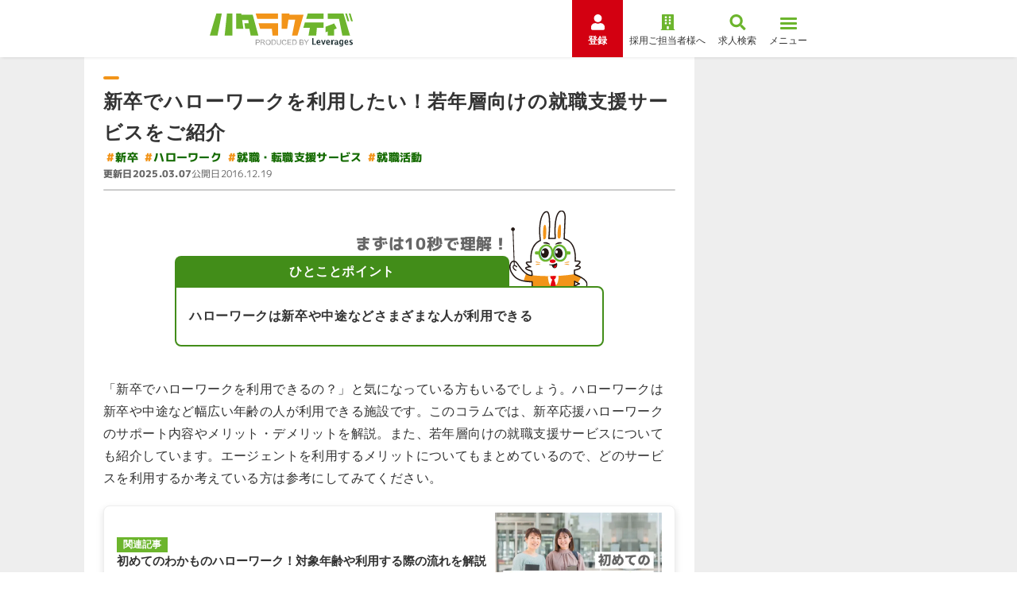

--- FILE ---
content_type: text/html; charset=utf-8
request_url: https://hataractive.jp/useful/503/
body_size: 56680
content:
<!DOCTYPE html><html lang="ja"><head><meta charSet="utf-8"/><meta name="viewport" content="width=device-width, initial-scale=1"/><link rel="stylesheet" href="/_next/static/chunks/0d8ddcc61a637580.css" data-precedence="next"/><link rel="stylesheet" href="/_next/static/chunks/09dc06d021369c68.css" data-precedence="next"/><link rel="stylesheet" href="/_next/static/chunks/41c55dd9da458577.css" data-precedence="next"/><link rel="stylesheet" href="/_next/static/chunks/13ba6b46b6e7763d.css" data-precedence="next"/><link rel="stylesheet" href="/_next/static/chunks/3f3d2d17010cedd6.css" data-precedence="next"/><link rel="stylesheet" href="/_next/static/chunks/f7e5468df22d9342.css" data-precedence="next"/><link rel="preload" as="script" fetchPriority="low" href="/_next/static/chunks/36e44ace2327ed9c.js"/><script src="/_next/static/chunks/244bdd19d0fb1554.js" async=""></script><script src="/_next/static/chunks/1edd7fb8c4abcb37.js" async=""></script><script src="/_next/static/chunks/c2e3ffe170d631ee.js" async=""></script><script src="/_next/static/chunks/22b201389eb43a4d.js" async=""></script><script src="/_next/static/chunks/turbopack-b3ab4afe5880d695.js" async=""></script><script src="/_next/static/chunks/d96012bcfc98706a.js" async=""></script><script src="/_next/static/chunks/d80b3790a119a285.js" async=""></script><script src="/_next/static/chunks/ba82050c029a1f3a.js" async=""></script><script src="/_next/static/chunks/a12ad13c5da8b81b.js" async=""></script><script src="/_next/static/chunks/fba7520463588fcd.js" async=""></script><script src="/_next/static/chunks/c304998dd3998ce1.js" async=""></script><script src="/_next/static/chunks/7685a09edd9e4bbe.js" async=""></script><script src="/_next/static/chunks/48f3c9168bd7ad76.js" async=""></script><script src="/_next/static/chunks/dbc0ac8ada2846da.js" async=""></script><script src="/_next/static/chunks/ed0338a20e744e89.js" async=""></script><script src="/_next/static/chunks/422c4d40712bd74a.js" async=""></script><script src="/_next/static/chunks/350a8ced139c8fe9.js" async=""></script><script src="/_next/static/chunks/45a73aa0e2dd1317.js" async=""></script><script src="/_next/static/chunks/d89544bcb4048a0b.js" async=""></script><script src="/_next/static/chunks/e1f872993a15798f.js" async=""></script><script src="/_next/static/chunks/6dc08c98a94c7f21.js" async=""></script><script src="/_next/static/chunks/aeaf79d4a4e4ea19.js" async=""></script><script src="/_next/static/chunks/f73ef9c7f0e634c9.js" async=""></script><link rel="preload" href="https://fonts.googleapis.com/css2?family=M+PLUS+1p:wght@400;700;800&amp;family=Montserrat:wght@700;800&amp;family=Noto+Sans+JP:wght@400;700&amp;family=Inter:wght@800&amp;display=swap" as="style"/><link rel="preload" href="https://www.googletagmanager.com/gtm.js?id=GTM-PSXHGQ" as="script"/><link rel="preload" href="https://www.googletagmanager.com/gtag/js?id=G-1XVESD6ML5" as="script"/><link rel="preload" href="https://cdn.optimizely.com/js/27762850043.js" as="script"/><meta property="format-detection" content="telephone=no"/><link rel="preconnect" href="https://fonts.googleapis.com" crossorigin="anonymous"/><link rel="preconnect" href="https://fonts.gstatic.com" crossorigin="anonymous"/><link href="https://fonts.googleapis.com/css2?family=M+PLUS+1p:wght@400;700;800&amp;family=Montserrat:wght@700;800&amp;family=Noto+Sans+JP:wght@400;700&amp;family=Inter:wght@800&amp;display=swap" rel="stylesheet"/><script>(self.__next_s=self.__next_s||[]).push(["https://cdn.optimizely.com/js/27762850043.js",{}])</script><script src="/_next/static/chunks/a6dad97d9634a72d.js" noModule=""></script></head><body><div hidden=""><!--$?--><template id="B:0"></template><!--/$--></div><!--$?--><template id="B:1"></template><!--/$--><script>requestAnimationFrame(function(){$RT=performance.now()});</script><script src="/_next/static/chunks/36e44ace2327ed9c.js" id="_R_" async=""></script><div hidden id="S:1"><noscript><iframe title="googletagmanager" src="https://www.googletagmanager.com/ns.html?id=GTM-PSXHGQ" height="0" width="0" style="display:none;visibility:hidden"></iframe></noscript><template id="P:2"></template><!--$?--><template id="B:3"></template><!--/$--></div><script>(self.__next_f=self.__next_f||[]).push([0])</script><script>self.__next_f.push([1,"1:\"$Sreact.fragment\"\n3:I[339756,[\"/_next/static/chunks/d96012bcfc98706a.js\",\"/_next/static/chunks/d80b3790a119a285.js\"],\"default\"]\n4:I[837457,[\"/_next/static/chunks/d96012bcfc98706a.js\",\"/_next/static/chunks/d80b3790a119a285.js\"],\"default\"]\n5:I[684448,[\"/_next/static/chunks/ba82050c029a1f3a.js\",\"/_next/static/chunks/a12ad13c5da8b81b.js\",\"/_next/static/chunks/fba7520463588fcd.js\",\"/_next/static/chunks/c304998dd3998ce1.js\",\"/_next/static/chunks/7685a09edd9e4bbe.js\",\"/_next/static/chunks/48f3c9168bd7ad76.js\",\"/_next/static/chunks/dbc0ac8ada2846da.js\",\"/_next/static/chunks/ed0338a20e744e89.js\",\"/_next/static/chunks/422c4d40712bd74a.js\",\"/_next/static/chunks/350a8ced139c8fe9.js\",\"/_next/static/chunks/45a73aa0e2dd1317.js\",\"/_next/static/chunks/d89544bcb4048a0b.js\",\"/_next/static/chunks/e1f872993a15798f.js\",\"/_next/static/chunks/6dc08c98a94c7f21.js\",\"/_next/static/chunks/aeaf79d4a4e4ea19.js\",\"/_next/static/chunks/f73ef9c7f0e634c9.js\"],\"DefaultTemplate\"]\n6:I[908062,[\"/_next/static/chunks/ba82050c029a1f3a.js\",\"/_next/static/chunks/a12ad13c5da8b81b.js\",\"/_next/static/chunks/fba7520463588fcd.js\",\"/_next/static/chunks/c304998dd3998ce1.js\",\"/_next/static/chunks/7685a09edd9e4bbe.js\",\"/_next/static/chunks/48f3c9168bd7ad76.js\",\"/_next/static/chunks/dbc0ac8ada2846da.js\",\"/_next/static/chunks/ed0338a20e744e89.js\",\"/_next/static/chunks/422c4d40712bd74a.js\",\"/_next/static/chunks/350a8ced139c8fe9.js\",\"/_next/static/chunks/45a73aa0e2dd1317.js\",\"/_next/static/chunks/d89544bcb4048a0b.js\",\"/_next/static/chunks/e1f872993a15798f.js\",\"/_next/static/chunks/6dc08c98a94c7f21.js\",\"/_next/static/chunks/aeaf79d4a4e4ea19.js\",\"/_next/static/chunks/f73ef9c7f0e634c9.js\"],\"default\"]\n7:I[381723,[\"/_next/static/chunks/ba82050c029a1f3a.js\",\"/_next/static/chunks/a12ad13c5da8b81b.js\",\"/_next/static/chunks/fba7520463588fcd.js\",\"/_next/static/chunks/c304998dd3998ce1.js\",\"/_next/static/chunks/7685a09edd9e4bbe.js\",\"/_next/static/chunks/48f3c9168bd7ad76.js\",\"/_next/static/chunks/dbc0ac8ada2846da.js\",\"/_next/static/chunks/ed0338a20e744e89.js\",\"/_next/static/chunks/422c4d40712bd74a.js\",\"/_next/static/chunks/350a8ced139c8fe9.js\",\"/_next/static/chunks/45a73aa0e2dd1317.js\",\"/_next/static/chunks/d89544bcb4048a0b.js\",\"/_next/static/chunks/e1f872993a15798f.js\",\"/_next/static/chunks/6dc08c98a94c7f21.js\",\"/_next/static/chunks/aeaf79d4a4e4ea19.js\",\"/_next/static/chunks/f73ef9c7f0e634c9.js\"],\"\"]\n15:I[168027,[\"/_next/static/chunks/d96012bcfc98706a.js\",\"/_next/static/chunks/d80b3790a119a285.js\"],\"default\"]\n16:I[897367,[\"/_next/static/chunks/d96012bcfc98706a.js\",\"/_next/static/chunks/d80b3790a119a285.js\"],\"OutletBoundary\"]\n17:\"$Sreact.suspense\"\n19:I[897367,[\"/_next/static/chunks/d96012bcfc98706a.js\",\"/_next/static/chunks/d80b3790a119a285.js\"],\"ViewportBoundary\"]\n1b:I[897367,[\"/_next/static/chunks/d96012bcfc98706a.js\",\"/_next/static/chunks/d80b3790a119a285.js\"],\"MetadataBoundary\"]\n1d:I[19598,[\"/_next/static/chunks/ba82050c029a1f3a.js\",\"/_next/static/chunks/a12ad13c5da8b81b.js\",\"/_next/static/chunks/fba7520463588fcd.js\",\"/_next/static/chunks/c304998dd3998ce1.js\",\"/_next/static/chunks/7685a09edd9e4bbe.js\"],\"GoogleTagManager\"]\n1e:I[654576,[\"/_next/static/chunks/ba82050c029a1f3a.js\",\"/_next/static/chunks/a12ad13c5da8b81b.js\",\"/_next/static/chunks/fba7520463588fcd.js\",\"/_next/static/chunks/c304998dd3998ce1.js\",\"/_next/static/chunks/7685a09edd9e4bbe.js\"],\"GoogleAnalytics\"]\n1f:I[479520,[\"/_next/static/chunks/ba82050c029a1f3a.js\",\"/_next/static/chunks/a12ad13c5da8b81b.js\",\"/_next/static/chunks/fba7520463588fcd.js\",\"/_next/static/chunks/c304998dd3998ce1.js\",\"/_next/static/chunks/7685a09edd9e4bbe.js\"],\"\"]\n20:I[925757,[\"/_next/static/chunks/ba82050c029a1f3a.js\",\"/_next/static/chunks/a12ad13c5da8b81b.js\",\"/_next/static/chunks/fba7520463588fcd.js\",\"/_next/static/chunks/c304998dd3998ce1.js\",\"/_next/static/chunks/7685a09edd9e4bbe.js\"],\"WebVitals\"]\n21:I[98634,[\"/_next/static/chunks/ba82050c029a1f3a.js\",\"/_next/static/chunks/a12ad13c5da8b81b.js\",\"/_next/static/chunks/fba7520463588fcd.js\",\"/_next/static/chunks/c304998dd3998ce1.js\",\"/_next/static/chunks/7685a09edd9e4bbe.js\"],\"RootContextProvider\"]\n22:I["])</script><script>self.__next_f.push([1,"981376,[\"/_next/static/chunks/ba82050c029a1f3a.js\",\"/_next/static/chunks/a12ad13c5da8b81b.js\",\"/_next/static/chunks/fba7520463588fcd.js\",\"/_next/static/chunks/c304998dd3998ce1.js\",\"/_next/static/chunks/7685a09edd9e4bbe.js\"],\"default\"]\n:HL[\"/_next/static/chunks/0d8ddcc61a637580.css\",\"style\"]\n:HL[\"/_next/static/chunks/09dc06d021369c68.css\",\"style\"]\n:HL[\"/_next/static/chunks/41c55dd9da458577.css\",\"style\"]\n:HL[\"/_next/static/chunks/13ba6b46b6e7763d.css\",\"style\"]\n:HL[\"/_next/static/chunks/3f3d2d17010cedd6.css\",\"style\"]\n:HL[\"/_next/static/chunks/f7e5468df22d9342.css\",\"style\"]\n:HL[\"https://fonts.googleapis.com/css2?family=M+PLUS+1p:wght@400;700;800\u0026family=Montserrat:wght@700;800\u0026family=Noto+Sans+JP:wght@400;700\u0026family=Inter:wght@800\u0026display=swap\",\"style\"]\n"])</script><script>self.__next_f.push([1,"0:{\"P\":null,\"b\":\"gmIr29U2hnAIhPG7OlmF-\",\"c\":[\"\",\"useful\",\"503\",\"\"],\"q\":\"\",\"i\":false,\"f\":[[[\"\",{\"children\":[\"(columns)\",{\"children\":[\"(category)\",{\"children\":[\"useful\",{\"children\":[[\"id\",\"503\",\"d\"],{\"children\":[\"__PAGE__\",{}]}]}]}]}]},\"$undefined\",\"$undefined\",true],[[\"$\",\"$1\",\"c\",{\"children\":[[[\"$\",\"link\",\"0\",{\"rel\":\"stylesheet\",\"href\":\"/_next/static/chunks/0d8ddcc61a637580.css\",\"precedence\":\"next\",\"crossOrigin\":\"$undefined\",\"nonce\":\"$undefined\"}],[\"$\",\"script\",\"script-0\",{\"src\":\"/_next/static/chunks/ba82050c029a1f3a.js\",\"async\":true,\"nonce\":\"$undefined\"}],[\"$\",\"script\",\"script-1\",{\"src\":\"/_next/static/chunks/a12ad13c5da8b81b.js\",\"async\":true,\"nonce\":\"$undefined\"}],[\"$\",\"script\",\"script-2\",{\"src\":\"/_next/static/chunks/fba7520463588fcd.js\",\"async\":true,\"nonce\":\"$undefined\"}],[\"$\",\"script\",\"script-3\",{\"src\":\"/_next/static/chunks/c304998dd3998ce1.js\",\"async\":true,\"nonce\":\"$undefined\"}],[\"$\",\"script\",\"script-4\",{\"src\":\"/_next/static/chunks/7685a09edd9e4bbe.js\",\"async\":true,\"nonce\":\"$undefined\"}]],\"$L2\"]}],{\"children\":[[\"$\",\"$1\",\"c\",{\"children\":[null,[\"$\",\"$L3\",null,{\"parallelRouterKey\":\"children\",\"error\":\"$undefined\",\"errorStyles\":\"$undefined\",\"errorScripts\":\"$undefined\",\"template\":[\"$\",\"$L4\",null,{}],\"templateStyles\":\"$undefined\",\"templateScripts\":\"$undefined\",\"notFound\":[[\"$\",\"$L5\",null,{\"bgColor\":\"green-soft\",\"children\":[[\"$\",\"$L6\",null,{\"breadcrumbs\":[],\"currentPageTitle\":\"エラー\"}],[\"$\",\"section\",null,{\"className\":\"WrapperSection-module-scss-module__I3YTSq__wrapper WrapperSection-module-scss-module__I3YTSq__normal WrapperSection-module-scss-module__I3YTSq__mb-80\",\"children\":[[\"$\",\"div\",null,{\"className\":\"BlockErrorMessage-module-scss-module__ALT4wW__image\",\"children\":[\"$\",\"$L7\",null,{\"src\":\"/img/owned/common/illust/hatarabbit/bowing.svg\",\"width\":94,\"height\":160,\"alt\":\"\"}]}],[\"$\",\"h1\",null,{\"className\":\"BlockErrorMessage-module-scss-module__ALT4wW__title\",\"children\":[\"お探しのページは\",[\"$\",\"br\",null,{\"className\":\"sp__layout\"}],\"見つかりませんでした\"]}],[\"$\",\"p\",null,{\"className\":\"BlockErrorMessage-module-scss-module__ALT4wW__text\",\"children\":[\"お手数ですが、トップページに戻って\",[\"$\",\"br\",null,{\"className\":\"sp__layout\"}],\"操作をやり直してください。\"]}],[\"$\",\"div\",null,{\"className\":\"BlockErrorMessage-module-scss-module__ALT4wW__button\",\"children\":[\"$\",\"a\",null,{\"className\":\"\\n        LinkButtonBorder-module-scss-module__6MXtYa__button\\n        \\n        LinkButtonBorder-module-scss-module__6MXtYa__arrow\\n      \",\"data-testid\":\"linkButton\",\"href\":\"/\",\"onClick\":\"$undefined\",\"children\":\"トップページに戻る\"}]}]]}]]}],[[\"$\",\"link\",\"0\",{\"rel\":\"stylesheet\",\"href\":\"/_next/static/chunks/09dc06d021369c68.css\",\"precedence\":\"next\",\"crossOrigin\":\"$undefined\",\"nonce\":\"$undefined\"}],[\"$\",\"link\",\"1\",{\"rel\":\"stylesheet\",\"href\":\"/_next/static/chunks/41c55dd9da458577.css\",\"precedence\":\"next\",\"crossOrigin\":\"$undefined\",\"nonce\":\"$undefined\"}],[\"$\",\"link\",\"2\",{\"rel\":\"stylesheet\",\"href\":\"/_next/static/chunks/13ba6b46b6e7763d.css\",\"precedence\":\"next\",\"crossOrigin\":\"$undefined\",\"nonce\":\"$undefined\"}],[\"$\",\"link\",\"3\",{\"rel\":\"stylesheet\",\"href\":\"/_next/static/chunks/3f3d2d17010cedd6.css\",\"precedence\":\"next\",\"crossOrigin\":\"$undefined\",\"nonce\":\"$undefined\"}],[\"$\",\"link\",\"4\",{\"rel\":\"stylesheet\",\"href\":\"/_next/static/chunks/f7e5468df22d9342.css\",\"precedence\":\"next\",\"crossOrigin\":\"$undefined\",\"nonce\":\"$undefined\"}]]],\"forbidden\":\"$undefined\",\"unauthorized\":\"$undefined\"}]]}],{\"children\":[[\"$\",\"$1\",\"c\",{\"children\":[null,[\"$\",\"$L3\",null,{\"parallelRouterKey\":\"children\",\"error\":\"$undefined\",\"errorStyles\":\"$undefined\",\"errorScripts\":\"$undefined\",\"template\":[\"$\",\"$L4\",null,{}],\"templateStyles\":\"$undefined\",\"templateScripts\":\"$undefined\",\"notFound\":\"$undefined\",\"forbidden\":\"$undefined\",\"unauthorized\":\"$undefined\"}]]}],{\"children\":[[\"$\",\"$1\",\"c\",{\"children\":[null,[\"$\",\"$L3\",null,{\"parallelRouterKey\":\"children\",\"error\":\"$undefined\",\"errorStyles\":\"$undefined\",\"errorScripts\":\"$undefined\",\"template\":[\"$\",\"$L4\",null,{}],\"templateStyles\":\"$undefined\",\"templateScripts\":\"$undefined\",\"notFound\":\"$undefined\",\"forbidden\":\"$undefined\",\"unauthorized\":\"$undefined\"}]]}],{\"children\":[[\"$\",\"$1\",\"c\",{\"children\":[null,[\"$\",\"$L3\",null,{\"parallelRouterKey\":\"children\",\"error\":\"$undefined\",\"errorStyles\":\"$undefined\",\"errorScripts\":\"$undefined\",\"template\":[\"$\",\"$L4\",null,{}],\"templateStyles\":\"$undefined\",\"templateScripts\":\"$undefined\",\"notFound\":\"$undefined\",\"forbidden\":\"$undefined\",\"unauthorized\":\"$undefined\"}]]}],{\"children\":[[\"$\",\"$1\",\"c\",{\"children\":[\"$L8\",[[\"$\",\"link\",\"0\",{\"rel\":\"stylesheet\",\"href\":\"/_next/static/chunks/09dc06d021369c68.css\",\"precedence\":\"next\",\"crossOrigin\":\"$undefined\",\"nonce\":\"$undefined\"}],[\"$\",\"link\",\"1\",{\"rel\":\"stylesheet\",\"href\":\"/_next/static/chunks/41c55dd9da458577.css\",\"precedence\":\"next\",\"crossOrigin\":\"$undefined\",\"nonce\":\"$undefined\"}],[\"$\",\"link\",\"2\",{\"rel\":\"stylesheet\",\"href\":\"/_next/static/chunks/13ba6b46b6e7763d.css\",\"precedence\":\"next\",\"crossOrigin\":\"$undefined\",\"nonce\":\"$undefined\"}],[\"$\",\"link\",\"3\",{\"rel\":\"stylesheet\",\"href\":\"/_next/static/chunks/3f3d2d17010cedd6.css\",\"precedence\":\"next\",\"crossOrigin\":\"$undefined\",\"nonce\":\"$undefined\"}],[\"$\",\"link\",\"4\",{\"rel\":\"stylesheet\",\"href\":\"/_next/static/chunks/f7e5468df22d9342.css\",\"precedence\":\"next\",\"crossOrigin\":\"$undefined\",\"nonce\":\"$undefined\"}],[\"$\",\"script\",\"script-0\",{\"src\":\"/_next/static/chunks/48f3c9168bd7ad76.js\",\"async\":true,\"nonce\":\"$undefined\"}],\"$L9\",\"$La\",\"$Lb\",\"$Lc\",\"$Ld\",\"$Le\",\"$Lf\",\"$L10\",\"$L11\",\"$L12\"],\"$L13\"]}],{},null,false,false]},null,false,false]},null,false,false]},null,false,false]},null,false,false]},null,false,false],\"$L14\",false]],\"m\":\"$undefined\",\"G\":[\"$15\",[]],\"S\":false}\n"])</script><script>self.__next_f.push([1,"9:[\"$\",\"script\",\"script-1\",{\"src\":\"/_next/static/chunks/dbc0ac8ada2846da.js\",\"async\":true,\"nonce\":\"$undefined\"}]\na:[\"$\",\"script\",\"script-2\",{\"src\":\"/_next/static/chunks/ed0338a20e744e89.js\",\"async\":true,\"nonce\":\"$undefined\"}]\nb:[\"$\",\"script\",\"script-3\",{\"src\":\"/_next/static/chunks/422c4d40712bd74a.js\",\"async\":true,\"nonce\":\"$undefined\"}]\nc:[\"$\",\"script\",\"script-4\",{\"src\":\"/_next/static/chunks/350a8ced139c8fe9.js\",\"async\":true,\"nonce\":\"$undefined\"}]\nd:[\"$\",\"script\",\"script-5\",{\"src\":\"/_next/static/chunks/45a73aa0e2dd1317.js\",\"async\":true,\"nonce\":\"$undefined\"}]\ne:[\"$\",\"script\",\"script-6\",{\"src\":\"/_next/static/chunks/d89544bcb4048a0b.js\",\"async\":true,\"nonce\":\"$undefined\"}]\nf:[\"$\",\"script\",\"script-7\",{\"src\":\"/_next/static/chunks/e1f872993a15798f.js\",\"async\":true,\"nonce\":\"$undefined\"}]\n10:[\"$\",\"script\",\"script-8\",{\"src\":\"/_next/static/chunks/6dc08c98a94c7f21.js\",\"async\":true,\"nonce\":\"$undefined\"}]\n11:[\"$\",\"script\",\"script-9\",{\"src\":\"/_next/static/chunks/aeaf79d4a4e4ea19.js\",\"async\":true,\"nonce\":\"$undefined\"}]\n12:[\"$\",\"script\",\"script-10\",{\"src\":\"/_next/static/chunks/f73ef9c7f0e634c9.js\",\"async\":true,\"nonce\":\"$undefined\"}]\n13:[\"$\",\"$L16\",null,{\"children\":[\"$\",\"$17\",null,{\"name\":\"Next.MetadataOutlet\",\"children\":\"$@18\"}]}]\n14:[\"$\",\"$1\",\"h\",{\"children\":[null,[\"$\",\"$L19\",null,{\"children\":\"$@1a\"}],[\"$\",\"div\",null,{\"hidden\":true,\"children\":[\"$\",\"$L1b\",null,{\"children\":[\"$\",\"$17\",null,{\"name\":\"Next.Metadata\",\"children\":\"$@1c\"}]}]}],null]}]\n"])</script><script>self.__next_f.push([1,"2:[\"$\",\"html\",null,{\"lang\":\"ja\",\"children\":[[\"$\",\"head\",null,{\"children\":[[\"$\",\"$L1d\",null,{\"gtmId\":\"GTM-PSXHGQ\"}],[\"$\",\"$L1e\",null,{\"gaId\":\"G-1XVESD6ML5\"}],[\"$\",\"meta\",null,{\"property\":\"format-detection\",\"content\":\"telephone=no\"}],[\"$\",\"link\",null,{\"rel\":\"preconnect\",\"href\":\"https://fonts.googleapis.com\",\"crossOrigin\":\"anonymous\"}],[\"$\",\"link\",null,{\"rel\":\"preconnect\",\"href\":\"https://fonts.gstatic.com\",\"crossOrigin\":\"anonymous\"}],[\"$\",\"link\",null,{\"href\":\"https://fonts.googleapis.com/css2?family=M+PLUS+1p:wght@400;700;800\u0026family=Montserrat:wght@700;800\u0026family=Noto+Sans+JP:wght@400;700\u0026family=Inter:wght@800\u0026display=swap\",\"rel\":\"stylesheet\"}],[\"$\",\"$L1f\",null,{\"src\":\"https://cdn.optimizely.com/js/27762850043.js\",\"strategy\":\"beforeInteractive\"}]]}],[\"$\",\"body\",null,{\"children\":[[\"$\",\"$L20\",null,{}],[\"$\",\"$17\",null,{\"children\":[\"$\",\"$L21\",null,{\"abTestPatterns\":{\"10983\":\"B\"},\"children\":[[\"$\",\"$L22\",null,{}],[\"$\",\"$L3\",null,{\"parallelRouterKey\":\"children\",\"error\":\"$undefined\",\"errorStyles\":\"$undefined\",\"errorScripts\":\"$undefined\",\"template\":[\"$\",\"$L4\",null,{}],\"templateStyles\":\"$undefined\",\"templateScripts\":\"$undefined\",\"notFound\":[[\"$\",\"$L5\",null,{\"bgColor\":\"green-soft\",\"children\":[[\"$\",\"$L6\",null,{\"breadcrumbs\":[],\"currentPageTitle\":\"エラー\"}],[\"$\",\"section\",null,{\"className\":\"WrapperSection-module-scss-module__I3YTSq__wrapper WrapperSection-module-scss-module__I3YTSq__normal WrapperSection-module-scss-module__I3YTSq__mb-80\",\"children\":[[\"$\",\"div\",null,{\"className\":\"BlockErrorMessage-module-scss-module__ALT4wW__image\",\"children\":[\"$\",\"$L7\",null,{\"src\":\"/img/owned/common/illust/hatarabbit/bowing.svg\",\"width\":94,\"height\":160,\"alt\":\"\"}]}],[\"$\",\"h1\",null,{\"className\":\"BlockErrorMessage-module-scss-module__ALT4wW__title\",\"children\":[\"お探しのページは\",[\"$\",\"br\",null,{\"className\":\"sp__layout\"}],\"見つかりませんでした\"]}],[\"$\",\"p\",null,{\"className\":\"BlockErrorMessage-module-scss-module__ALT4wW__text\",\"children\":[\"お手数ですが、トップページに戻って\",[\"$\",\"br\",null,{\"className\":\"sp__layout\"}],\"操作をやり直してください。\"]}],[\"$\",\"div\",null,{\"className\":\"BlockErrorMessage-module-scss-module__ALT4wW__button\",\"children\":[\"$\",\"a\",null,{\"className\":\"\\n        LinkButtonBorder-module-scss-module__6MXtYa__button\\n        \\n        LinkButtonBorder-module-scss-module__6MXtYa__arrow\\n      \",\"data-testid\":\"linkButton\",\"href\":\"/\",\"onClick\":\"$undefined\",\"children\":\"トップページに戻る\"}]}]]}]]}],[[\"$\",\"link\",\"0\",{\"rel\":\"stylesheet\",\"href\":\"/_next/static/chunks/09dc06d021369c68.css\",\"precedence\":\"next\",\"crossOrigin\":\"$undefined\",\"nonce\":\"$undefined\"}],[\"$\",\"link\",\"1\",{\"rel\":\"stylesheet\",\"href\":\"/_next/static/chunks/41c55dd9da458577.css\",\"precedence\":\"next\",\"crossOrigin\":\"$undefined\",\"nonce\":\"$undefined\"}],[\"$\",\"link\",\"2\",{\"rel\":\"stylesheet\",\"href\":\"/_next/static/chunks/13ba6b46b6e7763d.css\",\"precedence\":\"next\",\"crossOrigin\":\"$undefined\",\"nonce\":\"$undefined\"}],[\"$\",\"link\",\"3\",{\"rel\":\"stylesheet\",\"href\":\"/_next/static/chunks/3f3d2d17010cedd6.css\",\"precedence\":\"next\",\"crossOrigin\":\"$undefined\",\"nonce\":\"$undefined\"}],[\"$\",\"link\",\"4\",{\"rel\":\"stylesheet\",\"href\":\"/_next/static/chunks/f7e5468df22d9342.css\",\"precedence\":\"next\",\"crossOrigin\":\"$undefined\",\"nonce\":\"$undefined\"}]]],\"forbidden\":\"$undefined\",\"unauthorized\":\"$undefined\"}]]}]}]]}]]}]\n"])</script><script>self.__next_f.push([1,"1a:[[\"$\",\"meta\",\"0\",{\"charSet\":\"utf-8\"}],[\"$\",\"meta\",\"1\",{\"name\":\"viewport\",\"content\":\"width=device-width, initial-scale=1\"}]]\n"])</script><script>self.__next_f.push([1,"1c:[[\"$\",\"title\",\"0\",{\"children\":\"新卒でハローワークを利用したい！若年層向けの就職支援サービスをご紹介\"}],[\"$\",\"meta\",\"1\",{\"name\":\"description\",\"content\":\"新卒でハローワークを利用できるか気になっている方もいるでしょう。このコラムでは、新卒応援ハローワークのサポート内容や利用する場合の注意点を解説。また、若年層向けの就職支援サービスやエージェントを利用するメリットについてまとめています。\"}],[\"$\",\"meta\",\"2\",{\"name\":\"keywords\",\"content\":\"新卒でハローワーク\"}],[\"$\",\"link\",\"3\",{\"rel\":\"canonical\",\"href\":\"https://hataractive.jp/useful/503/\"}],[\"$\",\"meta\",\"4\",{\"property\":\"og:title\",\"content\":\"新卒でハローワークを利用したい！若年層向けの就職支援サービスをご紹介\"}],[\"$\",\"meta\",\"5\",{\"property\":\"og:description\",\"content\":\"新卒でハローワークを利用できるか気になっている方もいるでしょう。このコラムでは、新卒応援ハローワークのサポート内容や利用する場合の注意点を解説。また、若年層向けの就職支援サービスやエージェントを利用するメリットについてまとめています。\"}],[\"$\",\"meta\",\"6\",{\"property\":\"og:url\",\"content\":\"https://hataractive.jp/useful/503/\"}],[\"$\",\"meta\",\"7\",{\"property\":\"og:site_name\",\"content\":\"ハタラクティブ\"}],[\"$\",\"meta\",\"8\",{\"property\":\"og:locale\",\"content\":\"ja_JP\"}],[\"$\",\"meta\",\"9\",{\"property\":\"og:image\",\"content\":\"https://hataractive.jp/img/pc/Useful/503/mv.jpg\"}],[\"$\",\"meta\",\"10\",{\"property\":\"og:image:width\",\"content\":\"1200\"}],[\"$\",\"meta\",\"11\",{\"property\":\"og:image:height\",\"content\":\"630\"}],[\"$\",\"meta\",\"12\",{\"property\":\"og:image:alt\",\"content\":\"ハタラクティブ\"}],[\"$\",\"meta\",\"13\",{\"property\":\"og:type\",\"content\":\"website\"}],[\"$\",\"meta\",\"14\",{\"name\":\"twitter:card\",\"content\":\"summary_large_image\"}],[\"$\",\"meta\",\"15\",{\"name\":\"twitter:site\",\"content\":\"@hataractive\"}],[\"$\",\"meta\",\"16\",{\"name\":\"twitter:title\",\"content\":\"新卒でハローワークを利用したい！若年層向けの就職支援サービスをご紹介\"}],[\"$\",\"meta\",\"17\",{\"name\":\"twitter:description\",\"content\":\"新卒でハローワークを利用できるか気になっている方もいるでしょう。このコラムでは、新卒応援ハローワークのサポート内容や利用する場合の注意点を解説。また、若年層向けの就職支援サービスやエージェントを利用するメリットについてまとめています。\"}],[\"$\",\"meta\",\"18\",{\"name\":\"twitter:image\",\"content\":\"https://hataractive.jp/img/pc/Useful/503/mv.jpg\"}],[\"$\",\"meta\",\"19\",{\"name\":\"twitter:image:width\",\"content\":\"1200\"}],[\"$\",\"meta\",\"20\",{\"name\":\"twitter:image:height\",\"content\":\"630\"}],[\"$\",\"meta\",\"21\",{\"name\":\"twitter:image:alt\",\"content\":\"ハタラクティブ\"}]]\n"])</script><script>self.__next_f.push([1,"18:null\n"])</script><title>新卒でハローワークを利用したい！若年層向けの就職支援サービスをご紹介</title><meta name="description" content="新卒でハローワークを利用できるか気になっている方もいるでしょう。このコラムでは、新卒応援ハローワークのサポート内容や利用する場合の注意点を解説。また、若年層向けの就職支援サービスやエージェントを利用するメリットについてまとめています。"/><meta name="keywords" content="新卒でハローワーク"/><link rel="canonical" href="https://hataractive.jp/useful/503/"/><meta property="og:title" content="新卒でハローワークを利用したい！若年層向けの就職支援サービスをご紹介"/><meta property="og:description" content="新卒でハローワークを利用できるか気になっている方もいるでしょう。このコラムでは、新卒応援ハローワークのサポート内容や利用する場合の注意点を解説。また、若年層向けの就職支援サービスやエージェントを利用するメリットについてまとめています。"/><meta property="og:url" content="https://hataractive.jp/useful/503/"/><meta property="og:site_name" content="ハタラクティブ"/><meta property="og:locale" content="ja_JP"/><meta property="og:image" content="https://hataractive.jp/img/pc/Useful/503/mv.jpg"/><meta property="og:image:width" content="1200"/><meta property="og:image:height" content="630"/><meta property="og:image:alt" content="ハタラクティブ"/><meta property="og:type" content="website"/><meta name="twitter:card" content="summary_large_image"/><meta name="twitter:site" content="@hataractive"/><meta name="twitter:title" content="新卒でハローワークを利用したい！若年層向けの就職支援サービスをご紹介"/><meta name="twitter:description" content="新卒でハローワークを利用できるか気になっている方もいるでしょう。このコラムでは、新卒応援ハローワークのサポート内容や利用する場合の注意点を解説。また、若年層向けの就職支援サービスやエージェントを利用するメリットについてまとめています。"/><meta name="twitter:image" content="https://hataractive.jp/img/pc/Useful/503/mv.jpg"/><meta name="twitter:image:width" content="1200"/><meta name="twitter:image:height" content="630"/><meta name="twitter:image:alt" content="ハタラクティブ"/><div hidden id="S:0"></div><script>$RB=[];$RV=function(a){$RT=performance.now();for(var b=0;b<a.length;b+=2){var c=a[b],e=a[b+1];null!==e.parentNode&&e.parentNode.removeChild(e);var f=c.parentNode;if(f){var g=c.previousSibling,h=0;do{if(c&&8===c.nodeType){var d=c.data;if("/$"===d||"/&"===d)if(0===h)break;else h--;else"$"!==d&&"$?"!==d&&"$~"!==d&&"$!"!==d&&"&"!==d||h++}d=c.nextSibling;f.removeChild(c);c=d}while(c);for(;e.firstChild;)f.insertBefore(e.firstChild,c);g.data="$";g._reactRetry&&requestAnimationFrame(g._reactRetry)}}a.length=0};
$RC=function(a,b){if(b=document.getElementById(b))(a=document.getElementById(a))?(a.previousSibling.data="$~",$RB.push(a,b),2===$RB.length&&("number"!==typeof $RT?requestAnimationFrame($RV.bind(null,$RB)):(a=performance.now(),setTimeout($RV.bind(null,$RB),2300>a&&2E3<a?2300-a:$RT+300-a)))):b.parentNode.removeChild(b)};$RC("B:0","S:0")</script><div hidden id="S:3"></div><script>$RC("B:3","S:3")</script><script>self.__next_f.push([1,"23:I[930809,[\"/_next/static/chunks/ba82050c029a1f3a.js\",\"/_next/static/chunks/a12ad13c5da8b81b.js\",\"/_next/static/chunks/fba7520463588fcd.js\",\"/_next/static/chunks/c304998dd3998ce1.js\",\"/_next/static/chunks/7685a09edd9e4bbe.js\",\"/_next/static/chunks/48f3c9168bd7ad76.js\",\"/_next/static/chunks/dbc0ac8ada2846da.js\",\"/_next/static/chunks/ed0338a20e744e89.js\",\"/_next/static/chunks/422c4d40712bd74a.js\",\"/_next/static/chunks/350a8ced139c8fe9.js\",\"/_next/static/chunks/45a73aa0e2dd1317.js\",\"/_next/static/chunks/d89544bcb4048a0b.js\",\"/_next/static/chunks/e1f872993a15798f.js\",\"/_next/static/chunks/6dc08c98a94c7f21.js\",\"/_next/static/chunks/aeaf79d4a4e4ea19.js\",\"/_next/static/chunks/f73ef9c7f0e634c9.js\"],\"DefaultColumnTemplate\"]\n24:T6969,"])</script><script>self.__next_f.push([1,"\u003cdiv class=\"c-paragraph__block\"\u003e\r\n\u003cdiv class=\"p-summaryCard\"\u003e\r\n\u003cdiv class=\"p-summaryCard__inner\"\u003e\r\n\u003cp class=\"p-summaryCard__ttl\"\u003eこの記事のまとめ\u003c/p\u003e\r\n\r\n\u003cul class=\"p-summaryCard__list\"\u003e\r\n\t\u003cli\u003eハローワークは新卒や中途などさまざまな人が利用できる\u003c/li\u003e\r\n\t\u003cli\u003e新卒でハローワークを利用するなら、自分に合った求人か確認する必要がある\u003c/li\u003e\r\n\t\u003cli\u003e新卒応援ハローワークやジョブカフェでは、若年層に特化したサービスを展開している\u003c/li\u003e\r\n\t\u003cli\u003e新卒で就職活動に不安を感じているなら、エージェントを利用するのもおすすめ\u003c/li\u003e\r\n\u003c/ul\u003e\r\n\u003c/div\u003e\r\n\u003c/div\u003e\r\n\u003c/div\u003e\r\n\r\n\u003cp class=\"c-paragraph--primary\"\u003e「新卒でハローワークを利用できるの？」と気になっている方もいるでしょう。ハローワークは新卒や中途など幅広い年齢の人が利用できる施設です。このコラムでは、新卒応援ハローワークのサポート内容やメリット・デメリットを解説。また、若年層向けの就職支援サービスについても紹介しています。エージェントを利用するメリットについてもまとめているので、どのサービスを利用するか考えている方は参考にしてみてください。\u003c/p\u003e\r\n\r\n\u003cdiv id=\"replace_column_banner\"\u003e\u003c/div\u003e\u003cdiv class=\"c-paragraph__block\"\u003e\n    \u003cdiv id=\"p-indexCard\" class=\"p-indexCard p-indexCard__accordion\"\u003e\n        \u003cdiv class=\"p-indexCard__inner\"\u003e\n            \u003cp class=\"p-indexCard__ttl\"\u003e目次\u003c/p\u003e\n            \u003cul class=\"p-indexCard__list\"\u003e\n                \u003cli class=\"p-listLink__article__link\"\u003e\u003ca href=\"#list01\" \u003e新卒でハローワークを利用したい！就職支援の窓口は3つ\u003c/a\u003e\u003c/li\u003e\u003cli class=\"p-listLink__article__link\"\u003e\u003ca href=\"#list02\" \u003e新卒応援ハローワークのサポート内容\u003c/a\u003e\u003c/li\u003e\u003cli class=\"p-listLink__article__link\"\u003e\u003ca href=\"#list03\" \u003e新卒で初めてハローワークを利用するときの流れ\u003c/a\u003e\u003c/li\u003e\u003cli class=\"p-listLink__article__link\"\u003e\u003ca href=\"#list04\" \u003e新卒でハローワークを利用するメリット\u003c/a\u003e\u003c/li\u003e\u003cli class=\"p-listLink__article__link\"\u003e\u003ca href=\"#list05\" \u003e新卒でハローワークを利用するデメリット\u003c/a\u003e\u003c/li\u003e\u003cli class=\"p-listLink__article__link\"\u003e\u003ca href=\"#list06\" \u003e新卒でハローワークを利用する際のポイント\u003c/a\u003e\u003c/li\u003e\u003cli class=\"p-listLink__article__link\"\u003e\u003ca href=\"#list07\" \u003e新卒での就職活動はエージェントを利用するのもおすすめ\u003c/a\u003e\u003c/li\u003e\u003cli class=\"p-listLink__article__link\"\u003e\u003ca href=\"#list08\" \u003e新卒でハローワークを利用する場合に関するFAQ\u003c/a\u003e\u003c/li\u003e\n            \u003c/ul\u003e\n        \u003c/div\u003e\n        \u003cdiv class=\"p-indexCard__readMoreButtonWrapper\"\u003e\n            \u003cbutton id=\"p-indexCard__readMoreButton\" class=\"p-indexCard__readMoreButton\"\u003e\n                目次の表示\n            \u003c/button\u003e\n        \u003c/div\u003e\n    \u003c/div\u003e\n\u003c/div\u003e\u003cdiv id=\"diagnosis_cta\"\u003e\u003c/div\u003e\u003ch2 id=\"list01\" id=\"list01\" class=\"c-sectionTtl--primary\"\u003e新卒でハローワークを利用したい！就職支援の窓口は3つ\u003c/h2\u003e\r\n\r\n\u003cp class=\"c-paragraph--primary\"\u003eハローワークで利用できる新卒向け就職支援の窓口には、「新卒応援ハローワーク」「わかものハローワーク」「ジョブカフェ」があります。この項ではそれぞれの窓口についてご紹介するので、ハローワークの利用を検討している新卒の方は参考にしてみてください。\u003c/p\u003e\r\n\r\n\u003ch3 id=\"sub_list01\" id=\"sub_list01\" class=\"c-sectionTtl--secondary\"\u003e新卒応援ハローワーク\u003c/h3\u003e\r\n\r\n\u003cp class=\"c-paragraph--primary\"\u003e\u003cstrong class=\"c-text--highlight\"\u003e新卒応援ハローワークは、大学・高校などに在学中の生徒や、学校卒業後おおむね3年以内の方に対して、就職支援をしている窓口です\u003c/strong\u003e。厚生労働省の「\u003ca href=\"https://www.mhlw.go.jp/stf/seisakunitsuite/bunya/0000132220.html\" rel=\"noopener\" target=\"_blank\"\u003e新卒応援ハローワーク\u003c/a\u003e」によると、新卒応援ハローワークは全国で56ヶ所に設置されており、各都道府県に1ヶ所以上あります。担当者制の個別支援を受けられるのが特徴です。無料で受けられるサービスは、就職相談や応募書類の添削、面接対策などがあります。就活に役立つセミナーや就職後の定着支援なども行われているため、就職の悩みについて気軽に相談できるでしょう。\u003c/p\u003e\r\n\r\n\u003ch3 id=\"sub_list02\" id=\"sub_list02\" class=\"c-sectionTtl--secondary\"\u003eわかものハローワーク\u003c/h3\u003e\r\n\r\n\u003cp class=\"c-paragraph--primary\"\u003e\u003cstrong class=\"c-text--highlight\"\u003eわかものハローワークとは、おおむね35歳未満の正社員を目指す若者を支援するサービス\u003c/strong\u003eです。厚生労働省の「\u003ca href=\"https://www.mhlw.go.jp/stf/seisakunitsuite/bunya/0000181329.html\" rel=\"noopener\" target=\"_blank\"\u003eわかものハローワーク\u003c/a\u003e」によると、わかものハローワークは全国に21ヶ所あり、初回は予約なしで利用できます。受けられるサービスは、若年層に特化したセミナーや職業相談、適職診断、応募書類の作成の支援など。また、施設によっては、同じ境遇の仲間と知り合えるジョブクラブなども開催されており、通常のハローワークをより強化したサービス内容になっているといえます。\u003c/p\u003e\r\n\r\n\u003ch3 id=\"sub_list03\" id=\"sub_list03\" class=\"c-sectionTtl--secondary\"\u003eジョブカフェ\u003c/h3\u003e\r\n\r\n\u003cp class=\"c-paragraph--primary\"\u003eジョブカフェの正式名称は「若年者のためのワンストップサービスセンター」で、\u003cstrong class=\"c-text--highlight\"\u003eわかものハローワークと同様に若者の職探しを手助けしている施設です\u003c/strong\u003e。厚生労働省の「\u003ca href=\"https://www.mhlw.go.jp/stf/seisakunitsuite/bunya/koyou_roudou/koyou/jakunen/jobcafe.html\" rel=\"noopener\" target=\"_blank\"\u003eジョブカフェにおける支援\u003c/a\u003e」によると、現在、東京都を含む46の都道府県に設置されています。地域によっては出張所（サテライト）を展開してサービスを提供している場合もあるようです。ジョブカフェの特徴は、就職セミナーや職場体験、カウンセリング、職業紹介といった各種サービスを1ヶ所で提供しているところ。ジョブカフェという通称には、「カフェのように気軽に立ち寄れる場所」という意味が込められているので、興味がある場合は気軽に訪れてみましょう。\u003c/p\u003e\r\n\r\n\u003cp class=\"c-paragraph--primary\"\u003e上記のように、わかものハローワークやジョブカフェでは、通常のハローワークで受けられる就職支援サービスに加えて、若者向けのさまざまなサービスを提供しています。わかものハローワークやジョブカフェが提供するサービスについては、「\u003ca href=\"https://hataractive.jp/useful/3576/\"\u003eわかものハローワークとジョブカフェの違いとは？対象者やサービスは同じ？\u003c/a\u003e」のコラムも参考にしてみてください。\u003c/p\u003e\r\n\r\n\u003cp class=\"c-paragraph--primary\"\u003e参照元\u003cbr /\u003e\r\n厚生労働省\u003cbr /\u003e\r\n\u003ca href=\"https://www.mhlw.go.jp/stf/seisakunitsuite/bunya/0000132151.html\" rel=\"noopener\" target=\"_blank\"\u003e正社員就職を目指す若者の皆さまへ\u003c/a\u003e\u003c/p\u003e\r\n\r\n\u003cdiv class=\"c-paragraph__pointArea\"\u003e\r\n\u003cp class=\"c-paragraph__pointTitle\"\u003eそもそもハローワークとは？\u003c/p\u003e\r\nハローワークとは、公共職業安定所のことです。全国に500ヶ所以上あり、無料で受けられるサービスには就活相談やセミナー受講、求職相談などがあります。また、就職活動に関する相談だけでなく雇用保険（失業保険）の手続きも行っており、さまざまな用途でハローワークを利用する方がいるでしょう。\u003cbr /\u003e\r\n「\u003ca href=\"https://hataractive.jp/useful/service/hellowork/\"\u003eハローワークとはどんなところ？サービス内容と利用の流れを解説！\u003c/a\u003e」では、ハローワークについてさらに詳しく紹介しているので参考にしてみてください。\u003c/div\u003e\r\n\r\n\u003cdiv id=\"replace_cta\" data-index=\"1\"\u003e\u003c/div\u003e\u003ch2 id=\"list02\" id=\"list02\" class=\"c-sectionTtl--primary\"\u003e新卒応援ハローワークのサポート内容\u003c/h2\u003e\r\n\r\n\u003cp class=\"c-paragraph--primary\"\u003e厚生労働省の「\u003ca href=\"https://www.mhlw.go.jp/stf/seisakunitsuite/bunya/0000132220.html\" rel=\"noopener\" target=\"_blank\"\u003e新卒応援ハローワーク\u003c/a\u003e」によると、応募書類の作成支援やセミナー・企業説明会の開催、就職後の定着支援などのサービスを利用できます。この項では新卒応援ハローワークのサポート内容についてご紹介するので、ハローワークの利用を迷っている新卒の方は参考にしてみてください。\u003c/p\u003e\r\n\r\n\u003cp class=\"c-paragraph--primary\"\u003e参照元\u003cbr /\u003e\r\n厚生労働省\u003cbr /\u003e\r\n\u003ca href=\"https://www.mhlw.go.jp/stf/seisakunitsuite/bunya/0000132151.html\" rel=\"noopener\" target=\"_blank\"\u003e正社員就職を目指す若者の皆さまへ\u003c/a\u003e\u003c/p\u003e\r\n\r\n\u003ch3 id=\"sub_list04\" id=\"sub_list04\" class=\"c-sectionTtl--secondary\"\u003e担当制による個別支援\u003c/h3\u003e\r\n\r\n\u003cp class=\"c-paragraph--primary\"\u003e新卒応援ハローワークでは、\u003cstrong class=\"c-text--highlight\"\u003e新卒者などの就職支援を専門とした担当者による個別の就職相談ができます\u003c/strong\u003e。就職活動の進め方や求人の選び方など、一人ひとりの悩みにあった内容について相談できるのが特徴です。就活を進めるなかで精神的な不安や悩みがある場合には、臨床心理士に相談することもできます。\u003c/p\u003e\r\n\r\n\u003ch3 id=\"sub_list05\" id=\"sub_list05\" class=\"c-sectionTtl--secondary\"\u003e応募書類作成のアドバイス\u003c/h3\u003e\r\n\r\n\u003cp class=\"c-paragraph--primary\"\u003e\u003cstrong class=\"c-text--highlight\"\u003e担当者によるES（エントリーシート）や履歴書の作成・添削の支援を受けられます\u003c/strong\u003e。応募書類の作成には、志望動機や自身の強みを考える必要があるでしょう。1人で応募書類の作成が難しいと感じている人や、作成した書類を添削してほしいと考えている人は、新卒応援ハローワークでサポートを受けることが可能です。\u003c/p\u003e\r\n\r\n\u003ch3 id=\"sub_list06\" id=\"sub_list06\" class=\"c-sectionTtl--secondary\"\u003e面接対策\u003c/h3\u003e\r\n\r\n\u003cp class=\"c-paragraph--primary\"\u003e新卒応援ハローワークでは、面接対策や面接に関する相談もできます。面接選考に向けて練習を重ねることで不安を払拭できるでしょう。また、\u003cstrong class=\"c-text--highlight\"\u003e面接の受け答えだけでなく、入退室の面接マナーについてもアドバイスがもらえます\u003c/strong\u003e。\u003c/p\u003e\r\n\r\n\u003ch3 id=\"sub_list07\" id=\"sub_list07\" class=\"c-sectionTtl--secondary\"\u003e就活に役立つセミナー\u003c/h3\u003e\r\n\r\n\u003cp class=\"c-paragraph--primary\"\u003eハローワークでは就職活動に役立てられるセミナーに参加できるのが特徴です。適職診断や自己理解、応募書類の作成、面接対策に関する\u003cstrong class=\"c-text--highlight\"\u003e各種セミナーをすべて無料で受講できます\u003c/strong\u003e。\u003c/p\u003e\r\n\r\n\u003ch3 id=\"sub_list08\" id=\"sub_list08\" class=\"c-sectionTtl--secondary\"\u003e求人の探し方や求人票の見方の説明\u003c/h3\u003e\r\n\r\n\u003cp class=\"c-paragraph--primary\"\u003e新卒応援ハローワークでは、求人の探し方や求人票の見方を説明してもらえます。インターネット上で全国の求人を検索することは可能ですが、\u003cstrong class=\"c-text--highlight\"\u003e求人票の見方を説明してもらうことで自分の希望にあった求人を探せるでしょう\u003c/strong\u003e。\u003c/p\u003e\r\n\r\n\u003ch3 id=\"sub_list09\" id=\"sub_list09\" class=\"c-sectionTtl--secondary\"\u003e企業説明会や面接会\u003c/h3\u003e\r\n\r\n\u003cp class=\"c-paragraph--primary\"\u003e新卒応援ハローワークにおいて、\u003cstrong class=\"c-text--highlight\"\u003e企業説明会や面接会も開催しています\u003c/strong\u003e。開催される説明会の規模はさまざまで、企業の担当者から直接話を聞ける貴重な機会です。新たな発見や応募したい企業を見つけるきっかけになる可能性もあります。\u003c/p\u003e\r\n\r\n\u003ch3 id=\"sub_list10\" id=\"sub_list10\" class=\"c-sectionTtl--secondary\"\u003e就職後のフォローアップ\u003c/h3\u003e\r\n\r\n\u003cp class=\"c-paragraph--primary\"\u003e\u003cstrong class=\"c-text--highlight\"\u003e新卒応援ハローワークでは、就職後の相談も受け付けています\u003c/strong\u003e。就職してからの悩みや不安についてだけでなく、ブラック企業や採用内定取り消しに関する相談などもできるので、就職後も安心です。\u003cbr /\u003e\r\n「\u003ca href=\"https://hataractive.jp/useful/service/hellowork/\"\u003e第二新卒はハローワークを利用するべき？メリットとデメリットを解説\u003c/a\u003e」では第二新卒のハローワーク利用について詳しく紹介しているので、気になる方はぜひご覧ください。\u003c/p\u003e\r\n\r\n\u003cdiv id=\"replace_cta\" data-index=\"2\"\u003e\u003c/div\u003e\u003ch2 id=\"list03\" id=\"list03\" class=\"c-sectionTtl--primary\"\u003e新卒で初めてハローワークを利用するときの流れ\u003c/h2\u003e\r\n\r\n\u003cp class=\"c-paragraph--primary\"\u003eハローワークは無料で利用でき、\u003cstrong class=\"c-text--highlight\"\u003e初回利用時の予約や申し込みの必要はありません\u003c/strong\u003e。就職活動のために利用する際には初回利用時に求職者登録が必要になっており、用紙に記入するか事前にインターネットで登録ができます。2回目以降は担当者制で支援が始まり、就活相談や各種セミナーの受講が可能です。担当者と一緒に自分にあった求人を探せるので、就職活動をスムーズに進めやすいでしょう。\u003cbr /\u003e\r\n「\u003ca href=\"https://hataractive.jp/useful/527/\"\u003eハローワークの使い方は？利用の流れとポイントを徹底解説\u003c/a\u003e」では、ハローワークの利用の流れを詳しく説明しているので参考にしてみてください。\u003c/p\u003e\r\n\r\n\u003cdiv id=\"replace_cta\" data-index=\"3\"\u003e\u003c/div\u003e\u003ch2 id=\"list04\" id=\"list04\" class=\"c-sectionTtl--primary\"\u003e新卒でハローワークを利用するメリット\u003c/h2\u003e\r\n\r\n\u003cp class=\"c-paragraph--primary\"\u003e新卒でハローワークを利用するメリットは、職探しの選択肢が広がり、セミナーを受講できる点が挙げられます。以下で詳しく解説するのでご覧ください。\u003c/p\u003e\r\n\r\n\u003ch3 id=\"sub_list11\" id=\"sub_list11\" class=\"c-sectionTtl--secondary\"\u003e仕事選びの選択肢が広がる\u003c/h3\u003e\r\n\r\n\u003cp class=\"c-paragraph--primary\"\u003e\u003cstrong class=\"c-text--highlight\"\u003e就活サイトだけでなく、ハローワークも活用することで自分の希望に合った求人を見つけられる可能性が高まります\u003c/strong\u003e。\u003cbr /\u003e\r\n就職活動で1つだけの就活サイトに登録するのではなく複数の就活サイトに登録するように、新卒向けのハローワークを活用するとまだ知らなかった企業を見つけられる可能性があるでしょう。また、ハローワークでは、地元だけでなく全国の求人票を検索・閲覧できるため、視野を広げて就活を進められます。\u003cbr /\u003e\r\n就活サイトだけでなく、新卒向けのハローワーク利用も併用することで、より多くの企業と出会える機会を増やせる点がメリットといえるでしょう。\u003c/p\u003e\r\n\r\n\u003ch3 id=\"sub_list12\" id=\"sub_list12\" class=\"c-sectionTtl--secondary\"\u003e就活に役立つセミナーに参加できる\u003c/h3\u003e\r\n\r\n\u003cp class=\"c-paragraph--primary\"\u003e就職活動に役立つセミナーに無料で参加できるのもメリットです。\u003cbr /\u003e\r\nセミナーの内容は、\u003cstrong class=\"c-text--highlight\"\u003e自己分析や職業適性検査、面接の基本対策講座などがあります\u003c/strong\u003e。セミナーに参加することで、新たな知識を身につけて就活に役立てられるでしょう。\u003c/p\u003e\r\n\r\n\u003cdiv id=\"replace_cta\" data-index=\"4\"\u003e\u003c/div\u003e\u003ch2 id=\"list05\" id=\"list05\" class=\"c-sectionTtl--primary\"\u003e新卒でハローワークを利用するデメリット\u003c/h2\u003e\r\n\r\n\u003cp class=\"c-paragraph--primary\"\u003eハローワークには前項でお伝えしたメリットがある一方、求人が少ない・空求人が掲載されているなどの可能性があることがデメリットです。以下で詳細を紹介します。\u003c/p\u003e\r\n\r\n\u003ch3 id=\"sub_list13\" id=\"sub_list13\" class=\"c-sectionTtl--secondary\"\u003e求人票の情報が少ない場合がある\u003c/h3\u003e\r\n\r\n\u003cp class=\"c-paragraph--primary\"\u003eハローワークで公開されている求人票には、\u003cstrong class=\"c-text--highlight\"\u003e職種に加えて給与や待遇など基本的な情報しか記載されていない場合があります\u003c/strong\u003e。一方で、民間の企業が運営している就活サイトのなかには、働いている人の年齢層や雰囲気など職場環境が詳しく載っている求人もあるでしょう。そのため、ハローワークと就活サイトと比較すると、求人票の情報量が少ない点ではデメリットと感じる可能性があります。ハローワークでは企業説明会や面接会が開催されているため、企業の担当者と直接会って話を聞ける機会を活用して、求人票で分からなかったことは積極的に聞いてみましょう。\u003c/p\u003e\r\n\r\n\u003ch3 id=\"sub_list14\" id=\"sub_list14\" class=\"c-sectionTtl--secondary\"\u003e空求人やブラック企業が掲載されている可能性もある\u003c/h3\u003e\r\n\r\n\u003cp class=\"c-paragraph--primary\"\u003eハローワークは求人数の多さが強みである反面、なかにはブラック企業や空求人が掲載されていることも。\u003cstrong class=\"c-text--highlight\"\u003eハローワークで新卒向けの求人を探す際は、「給与や待遇面に問題がないか」「すでに募集が終了していないか」などをしっかり確認するようにしましょう\u003c/strong\u003e。\u003c/p\u003e\r\n\r\n\u003cp class=\"c-paragraph--primary\"\u003eブラック企業の見分け方については、「\u003ca href=\"https://hataractive.jp/useful/4129/\"\u003eブラック企業は見極められる？特徴や見分け方のポイントを解説\u003c/a\u003e」のコラムもあわせて参考にしてみてください。\u003c/p\u003e\r\n\r\n\u003cdiv id=\"replace_cta\" data-index=\"5\"\u003e\u003c/div\u003e\u003ch2 id=\"list06\" id=\"list06\" class=\"c-sectionTtl--primary\"\u003e新卒でハローワークを利用する際のポイント\u003c/h2\u003e\r\n\r\n\u003cp class=\"c-paragraph--primary\"\u003eこの項では、ハローワークを利用する際のポイントについてまとめました。以下で4つのポイントについて解説します。\u003c/p\u003e\r\n\r\n\u003ch3 id=\"sub_list15\" id=\"sub_list15\" class=\"c-sectionTtl--secondary\"\u003e利用の目的を明確にする\u003c/h3\u003e\r\n\r\n\u003cp class=\"c-paragraph--primary\"\u003e新卒でハローワークを利用する際は、まずハローワークをどのように活用するのか目的を明確にするのが大切です。個別の就職相談で応募書類を添削してもらいたい、自己分析のセミナーに参加したいなど、\u003cstrong class=\"c-text--highlight\"\u003e自分が得たい情報を明確にしておきましょう\u003c/strong\u003e。せっかく来所したものの役に立つ情報を得られないと、貴重な時間を無駄にする結果になりかねません。\u003c/p\u003e\r\n\r\n\u003ch3 id=\"sub_list16\" id=\"sub_list16\" class=\"c-sectionTtl--secondary\"\u003eセミナーに参加したい場合は申し込みが必要か確認する\u003c/h3\u003e\r\n\r\n\u003cp class=\"c-paragraph--primary\"\u003e新卒でハローワークを利用する場合には、セミナー参加に申し込みが必要かどうか確認しておくと安心です。気になっているセミナーがあれば、就職相談や問い合わせの際に申し込みの有無について聞いておきましょう。\u003c/p\u003e\r\n\r\n\u003ch3 id=\"sub_list17\" id=\"sub_list17\" class=\"c-sectionTtl--secondary\"\u003e就活の不安は積極的に相談する\u003c/h3\u003e\r\n\r\n\u003cp class=\"c-paragraph--primary\"\u003e初めての就活で分からないことや不安なことがあれば、積極的に相談しましょう。新卒応援ハローワークでは担当者制の個別就職相談を行っているため、\u003cstrong class=\"c-text--highlight\"\u003e相談することで悩みの解決につながる情報や悩みにあったセミナーを紹介してもらえる可能性があります\u003c/strong\u003e。\u003c/p\u003e\r\n\r\n\u003cdiv class=\"c-paragraph__pointArea\"\u003e\r\n\u003cp class=\"c-paragraph__pointTitle\"\u003eもらったアドバイスは鵜呑みにし過ぎないことも大切\u003c/p\u003e\r\n新卒でハローワークを利用する際に、相談員からもらったアドバイスだけを鵜呑みにして就活を進めるのは注意が必要です。アドバイスには個人の意見が含まれ、すべての人に当てはまるとは限りません。価値観や就職活動の進め方は人によって考え方が異なる場合もあるため、すべて言うとおりに行動したり、就職先を決断したりするのは避けたほうが無難です。\u003cbr /\u003e\r\nアドバイスを参考にしながらも、就活サイトや学校の相談サービスの利用も検討して、最終的には自分の判断を大切にしましょう。\u003c/div\u003e\r\n\r\n\u003ch3 id=\"sub_list18\" id=\"sub_list18\" class=\"c-sectionTtl--secondary\"\u003eほかの就職支援サービスとの併用を検討する\u003c/h3\u003e\r\n\r\n\u003cp class=\"c-paragraph--primary\"\u003e新卒でハローワークを利用する場合、ほかの就職支援サービスも併用しながら情報収集を行う方法もおすすめです。就職支援サービスには、ハローワークのほかに求人サイトや就職エージェントなどがあります。\u003cstrong class=\"c-text--highlight\"\u003e複数の就職支援サービスを利用することで、より多くの企業を知れるでしょう\u003c/strong\u003e。また、複数の人に就活の相談をすることで客観的な意見を取り入れられるのも、サービス併用のメリットです。\u003c/p\u003e\r\n\r\n\u003cp class=\"c-paragraph--primary\"\u003e「\u003ca href=\"https://hataractive.jp/useful/4179/\"\u003eハローワークを活用した就職活動とは？応募の流れや注意点を解説\u003c/a\u003e」ではハローワークを活用した就活について解説しているのでぜひご覧ください。\u003c/p\u003e\r\n\r\n\u003cdiv id=\"replace_cta\" data-index=\"6\"\u003e\u003c/div\u003e\u003ch2 id=\"list07\" id=\"list07\" class=\"c-sectionTtl--primary\"\u003e新卒での就職活動はエージェントを利用するのもおすすめ\u003c/h2\u003e\r\n\r\n\u003cp class=\"c-paragraph--primary\"\u003e「1人での就職活動をうまく進められるか不安\u0026hellip;」という場合は、エージェントを活用するのもおすすめです。\u003cstrong class=\"c-text--highlight\"\u003eエージェントとは、求職者に担当者が1人つき、求人の紹介から企業との連絡調整、内定決定までの就職・転職活動を全面的に支援するサービスのこと\u003c/strong\u003e。求人紹介だけでなく面接対策や書類作成の指導など、幅広い支援を受けられる点もメリットです。「なかなか選考に通らない」「就職活動の方向性が見出せない」などで悩んでいる方は利用してみましょう。\u003cbr /\u003e\r\nエージェントの利用方法については、「\u003ca href=\"https://hataractive.jp/useful/665/\"\u003e転職エージェントの使い方を解説！利用時の基本の流れと賢く活用するコツ\u003c/a\u003e」のコラムもチェックしてみてください。\u003c/p\u003e\r\n\r\n\u003cp class=\"c-paragraph--primary\"\u003e就職・転職エージェントには、若年層向けや中途向けなど、さまざまな種類があります。エージェントによって受けられるサービスが異なるため、利用するときはよく確認することが大切です。\u003cbr /\u003e\r\nハタラクティブは、若年層に特化したサービスを展開している就職・転職エージェント。新卒をはじめ、既卒や第二新卒、高卒の方などの就職・転職活動を全面的にサポートしています。プロのキャリアアドバイザーがマンツーマンでカウンセリングを行い、求職者一人ひとりの希望や適性に合った求人をご紹介。また、当サービスでは取材した企業のみを厳選しているため、信頼性のある求人情報のなかから応募先を選べる点もメリットの1つです。すべてのサービスは無料で利用できるので、「社会人経験がない」「自己分析のやり方が分からない」という方も、ぜひお気軽にご相談ください。\u003c/p\u003e\r\n\r\n\u003cdiv id=\"replace_cta\" data-index=\"7\"\u003e\u003c/div\u003e\u003ch2 id=\"list08\" id=\"list08\" class=\"c-sectionTtl--primary\"\u003e新卒でハローワークを利用する場合に関するFAQ\u003c/h2\u003e\r\n\r\n\u003cp class=\"c-paragraph--primary\"\u003eここでは、新卒でハローワークを利用しながら就活を進める際に想定されるお悩みを、Q\u0026amp;A方式でまとめました。\u003c/p\u003e\r\n\r\n\u003cp class=\"json_ld--question p-listContents__ttl--leadIcn\"\u003eハローワークの新卒を対象とした求人は受かりやすい？\u003c/p\u003e\r\n\r\n\u003cp class=\"json_ld--answer p-listContents__txt--leadIcn\"\u003e結論から述べると、「ハローワークの求人だから受かりやすい」という可能性は低いでしょう。\u003cbr /\u003e\r\n選考では、志望動機や自己PRなど応募書類の内容と募集している求人がマッチしているかが判断されます。ほかの就活サイトと同様に、企業とのミスマッチで受からない可能性も十分にあるでしょう。自分にあった企業選びについては、「\u003ca href=\"https://hataractive.jp/useful/5171/\"\u003e自分に合う企業の選び方がわからない！目安となる基準やポイントをご紹介\u003c/a\u003e」で詳しく解説しているのでぜひ参考にしてみてください。\u003c/p\u003e\r\n\r\n\u003cp class=\"json_ld--question p-listContents__ttl--leadIcn\"\u003e新卒応援ハローワークを利用するには予約が必要？\u003c/p\u003e\r\n\r\n\u003cp class=\"json_ld--answer p-listContents__txt--leadIcn\"\u003e新卒応援ハローワークの初回利用時の予約は必要ありません。\u003cbr /\u003e\r\n利用はすべて無料のため、気軽に相談できる環境が整っています。担当者制での個別相談を行っているため、2回目以降の個別相談や応募書類の添削については初回利用時に担当者に相談してみましょう。\u003cbr /\u003e\r\n「\u003ca href=\"#list02\"\u003e新卒応援ハローワークのサポート内容\u003c/a\u003e」では新卒応援ハローワークのサポート内容を紹介しているので、ぜひご覧ください。プロの意見を参考にしたい方は、\u003ca href=\"https://hataractive.jp/interview/reserveform/\"\u003eハタラクティブ\u003c/a\u003eへお気軽にご相談ください。\u003c/p\u003e"])</script><script>self.__next_f.push([1,"8:[\"$\",\"$L23\",null,{\"column\":{\"id\":503,\"title\":\"新卒でハローワークを利用したい！若年層向けの就職支援サービスをご紹介\",\"description\":\"新卒でハローワークを利用できるか気になっている方もいるでしょう。このコラムでは、新卒応援ハローワークのサポート内容や利用する場合の注意点を解説。また、若年層向けの就職支援サービスやエージェントを利用するメリットについてまとめています。\",\"keyword\":\"新卒でハローワーク\",\"text1\":null,\"image\":\"useful_503.jpg\",\"status\":1,\"insertDate\":\"2016-12-19\",\"updateDate\":\"2025-03-07\",\"deleteFlag\":0,\"category\":null,\"type\":null,\"countKeyword\":\"{\\\"keywords\\\":{\\\"keyword1\\\":\\\"\\\",\\\"keyword2\\\":\\\"\\\",\\\"keyword3\\\":\\\"\\\"},\\\"represents\\\":null}\",\"publishedAt\":\"2016-12-19\",\"postDate\":\"2025-03-07\",\"subtitle\":null,\"columnType\":2,\"seoText\":null,\"profile\":null,\"breadcrumb\":null,\"layer\":null,\"layerId\":null,\"displayToc\":true,\"virtualUrl\":\"_shukatsu\",\"path\":null,\"mvImageSize\":\"712_346\",\"supervisorId\":2,\"ctaText\":null,\"targetLayerId\":2,\"prefix\":\"useful\",\"imagePath\":\"/img/pc/Useful/503/top.jpg\",\"contentBody\":\"$24\",\"tocContents\":[{\"h2\":{\"content\":\"新卒でハローワークを利用したい！就職支援の窓口は3つ\",\"id\":\"list01\"},\"h3\":[{\"content\":\"新卒応援ハローワーク\",\"id\":\"sub_list01\"},{\"content\":\"わかものハローワーク\",\"id\":\"sub_list02\"},{\"content\":\"ジョブカフェ\",\"id\":\"sub_list03\"}]},{\"h2\":{\"content\":\"新卒応援ハローワークのサポート内容\",\"id\":\"list02\"},\"h3\":[{\"content\":\"担当制による個別支援\",\"id\":\"sub_list04\"},{\"content\":\"応募書類作成のアドバイス\",\"id\":\"sub_list05\"},{\"content\":\"面接対策\",\"id\":\"sub_list06\"},{\"content\":\"就活に役立つセミナー\",\"id\":\"sub_list07\"},{\"content\":\"求人の探し方や求人票の見方の説明\",\"id\":\"sub_list08\"},{\"content\":\"企業説明会や面接会\",\"id\":\"sub_list09\"},{\"content\":\"就職後のフォローアップ\",\"id\":\"sub_list10\"}]},{\"h2\":{\"content\":\"新卒で初めてハローワークを利用するときの流れ\",\"id\":\"list03\"},\"h3\":[]},{\"h2\":{\"content\":\"新卒でハローワークを利用するメリット\",\"id\":\"list04\"},\"h3\":[{\"content\":\"仕事選びの選択肢が広がる\",\"id\":\"sub_list11\"},{\"content\":\"就活に役立つセミナーに参加できる\",\"id\":\"sub_list12\"}]},{\"h2\":{\"content\":\"新卒でハローワークを利用するデメリット\",\"id\":\"list05\"},\"h3\":[{\"content\":\"求人票の情報が少ない場合がある\",\"id\":\"sub_list13\"},{\"content\":\"空求人やブラック企業が掲載されている可能性もある\",\"id\":\"sub_list14\"}]},{\"h2\":{\"content\":\"新卒でハローワークを利用する際のポイント\",\"id\":\"list06\"},\"h3\":[{\"content\":\"利用の目的を明確にする\",\"id\":\"sub_list15\"},{\"content\":\"セミナーに参加したい場合は申し込みが必要か確認する\",\"id\":\"sub_list16\"},{\"content\":\"就活の不安は積極的に相談する\",\"id\":\"sub_list17\"},{\"content\":\"ほかの就職支援サービスとの併用を検討する\",\"id\":\"sub_list18\"}]},{\"h2\":{\"content\":\"新卒での就職活動はエージェントを利用するのもおすすめ\",\"id\":\"list07\"},\"h3\":[]},{\"h2\":{\"content\":\"新卒でハローワークを利用する場合に関するFAQ\",\"id\":\"list08\"},\"h3\":[]}],\"firstImagePath\":\"/img/pc/Useful/503/mv.jpg\",\"mvImage\":{\"imagePath\":\"/img/pc/Useful/503/mv.jpg\",\"width\":\"712\",\"height\":\"346\"},\"talkDetailPath\":null,\"talkId\":null,\"beforeCareer\":null,\"afterCareer\":null,\"targetLayerName\":\"顕在層\",\"categoryName\":\"ハローワークの基本情報・利用方法\",\"supervisor\":{\"id\":2,\"name\":\"後藤祐介\",\"occupation\":\"就活アドバイザー\",\"supervision\":\"一人ひとりの経験、スキル、能力などの違いを理解した上でサポートすることを心がけています！\",\"createdAt\":\"2021-09-09T06:26:50.000000Z\",\"updatedAt\":\"2021-09-09T06:26:50.000000Z\"},\"tags\":[{\"id\":12,\"name\":\"新卒\",\"slug\":\"new-grad\",\"description\":\"未経験の方のための就職支援サービス『ハタラクティブ』の新卒についてのコラムです。第二新卒・既卒・フリーターから正社員を考えている方は、ぜひご相談ください。専門のキャリアアドバイザーが採用までサポートします。\",\"typeId\":2,\"createdAt\":\"2025-09-25T09:28:31.000000Z\",\"updatedAt\":\"2025-09-25T09:28:31.000000Z\",\"pivot\":{\"columnId\":503,\"tagId\":12}},{\"id\":71,\"name\":\"ハローワーク\",\"slug\":\"hellowork\",\"description\":\"未経験の方のための就職支援サービス『ハタラクティブ』のハローワークについてのコラムです。第二新卒・既卒・フリーターから正社員を考えている方は、ぜひご相談ください。専門のキャリアアドバイザーが採用までサポートします。\",\"typeId\":9,\"createdAt\":\"2025-09-25T09:28:31.000000Z\",\"updatedAt\":\"2025-09-25T09:28:31.000000Z\",\"pivot\":{\"columnId\":503,\"tagId\":71}},{\"id\":69,\"name\":\"就職・転職支援サービス\",\"slug\":\"recruiting-support\",\"description\":\"未経験の方のための就職支援サービス『ハタラクティブ』の就職・転職支援サービスについてのコラムです。第二新卒・既卒・フリーターから正社員を考えている方は、ぜひご相談ください。専門のキャリアアドバイザーが採用までサポートします。\",\"typeId\":9,\"createdAt\":\"2025-09-25T09:28:31.000000Z\",\"updatedAt\":\"2025-09-25T09:28:31.000000Z\",\"pivot\":{\"columnId\":503,\"tagId\":69}},{\"id\":67,\"name\":\"就職活動\",\"slug\":\"job-hunting\",\"description\":\"未経験の方のための就職支援サービス『ハタラクティブ』の就職活動についてのコラムです。第二新卒・既卒・フリーターから正社員を考えている方は、ぜひご相談ください。専門のキャリアアドバイザーが採用までサポートします。\",\"typeId\":7,\"createdAt\":\"2025-09-25T09:28:31.000000Z\",\"updatedAt\":\"2025-09-25T09:28:31.000000Z\",\"pivot\":{\"columnId\":503,\"tagId\":67}}],\"msTopics\":[{\"id\":42,\"name\":\"ハローワーク\",\"slug\":\"hellowork/\",\"title\":\"「ハローワーク」についての記事一覧\",\"description\":\"未経験の方のための就職支援サービス『ハタラクティブ』のハローワークについてのページです。第二新卒・既卒・フリーターから正社員を考えている方は、ぜひご相談ください。専門のキャリアアドバイザーが採用までサポートします。\",\"pivot\":{\"columnId\":503,\"topicId\":42}},{\"id\":43,\"name\":\"ハローワークの基本情報・利用方法\",\"slug\":\"hellowork/use/\",\"title\":\"「ハローワークの基本情報・利用方法」についての記事一覧\",\"description\":\"未経験の方のための就職支援サービス『ハタラクティブ』のハローワークの基本情報・利用方法についてのページです。第二新卒・既卒・フリーターから正社員を考えている方は、ぜひご相談ください。専門のキャリアアドバイザーが採用までサポートします。\",\"pivot\":{\"columnId\":503,\"topicId\":43}}],\"advisors\":[],\"targetLayer\":{\"id\":2,\"name\":\"顕在層\",\"createdAt\":null,\"updatedAt\":null},\"jobofferImportantConditions\":[],\"jobofferOccupationSubGenres\":[],\"jobofferAcademicBackground\":{\"id\":6,\"name\":\"高校卒\",\"laravelThroughKey\":503}},\"currentPageTitle\":\"新卒でハローワークを利用したい！若年層向けの就職支援サービスをご紹介\",\"relatedJoboffers\":[{\"id\":3436,\"levstaJobId\":12065,\"occupationGenreId\":3,\"occupationName\":\"マーケティングアシスタント\",\"companyCatchphrase\":\"完全週休2日制☆マーケティングアシスタントとして活躍しませんか？\",\"companyContent\":\"・完全週休2日制◎プライベートの時間を大切にしやすい環境です\\n・東証グロース市場上場企業のグループ会社！安定した経営基盤のもとで働けます\\nITエンジニアの教育や独立支援、転職といったトータルサービスを提供するプラットフォーム企業です★\",\"jobContent\":\"クローズドASPのマーケティングアシスタントとして、以下の業務を行います。\\n\\n＜具体的な業務内容＞\\n・クリエイティブチェック\\n・記事チェック\\n・運用コードの発行\\n・Web広告媒体とのシステム連携対応\\n・月初に成果件数を数える\",\"employmentTypeId\":1,\"recruitmentEndDatetime\":null,\"salaryTypeId\":1,\"prefectures\":[{\"id\":13,\"name\":\"東京都\",\"pivot\":{\"jobofferId\":3436,\"msPrefectureId\":13}}],\"importantConditions\":[{\"id\":4,\"tagName\":\"残業少なめ\",\"pivot\":{\"jobofferId\":3436,\"msImportantConditionId\":4}},{\"id\":6,\"tagName\":\"学歴不問\",\"pivot\":{\"jobofferId\":3436,\"msImportantConditionId\":6}},{\"id\":8,\"tagName\":\"プライベート重視\",\"pivot\":{\"jobofferId\":3436,\"msImportantConditionId\":8}},{\"id\":9,\"tagName\":\"昇給あり\",\"pivot\":{\"jobofferId\":3436,\"msImportantConditionId\":9}},{\"id\":11,\"tagName\":\"諸手当あり\",\"pivot\":{\"jobofferId\":3436,\"msImportantConditionId\":11}}],\"employmentType\":{\"id\":1,\"name\":\"正社員\"},\"salaryType\":{\"id\":1,\"name\":\"月給\"},\"annualSalary\":{\"id\":3357,\"jobofferId\":3436,\"min\":3150000,\"max\":3600000,\"createdAt\":\"2022-11-28T06:31:57.000000Z\",\"updatedAt\":\"2022-11-28T06:31:57.000000Z\"},\"salaryRange\":{\"id\":3261,\"jobofferId\":3436,\"min\":250000,\"max\":null,\"createdAt\":\"2022-11-28T06:31:57.000000Z\",\"updatedAt\":\"2022-11-28T06:31:57.000000Z\"}},{\"id\":3422,\"levstaJobId\":10712,\"occupationGenreId\":3,\"occupationName\":\"ライター・取材担当\",\"companyCatchphrase\":\"正社員登用実績あり◎人材紹介会社でライター・取材担当を募集！\",\"companyContent\":\"・完全週休2日制！プライベートの時間を確保しやすい職場です★\\n・コンテンツの対象や目的が多岐にわたるため、幅広い経験を積むことができます◎\\n・専門職向け情報サイト運営や転職支援など、さまざまな人材サービスを提供する成長企業です\\n自分が関与したコンテンツが事業の成長につながる実感を持ちながら働けます！\",\"jobContent\":\"自社運営の媒体に掲載するコンテンツの制作やチェックを担当します。\\n\\n■ 具体的な業務内容\\n・コンテンツ制作\\n各事業で運営する媒体へ掲載するコンテンツのライティングを行います。\\n・記事チェック\\nほかのライターが制作した記事に誤りがないか、要件に合致しているかをチェックし、フィードバックを行います。\",\"employmentTypeId\":2,\"recruitmentEndDatetime\":null,\"salaryTypeId\":1,\"prefectures\":[{\"id\":13,\"name\":\"東京都\",\"pivot\":{\"jobofferId\":3422,\"msPrefectureId\":13}}],\"importantConditions\":[{\"id\":1,\"tagName\":\"大手企業\",\"pivot\":{\"jobofferId\":3422,\"msImportantConditionId\":1}},{\"id\":2,\"tagName\":\"未経験OK\",\"pivot\":{\"jobofferId\":3422,\"msImportantConditionId\":2}},{\"id\":4,\"tagName\":\"残業少なめ\",\"pivot\":{\"jobofferId\":3422,\"msImportantConditionId\":4}},{\"id\":6,\"tagName\":\"学歴不問\",\"pivot\":{\"jobofferId\":3422,\"msImportantConditionId\":6}},{\"id\":7,\"tagName\":\"安定的な仕事\",\"pivot\":{\"jobofferId\":3422,\"msImportantConditionId\":7}},{\"id\":8,\"tagName\":\"プライベート重視\",\"pivot\":{\"jobofferId\":3422,\"msImportantConditionId\":8}},{\"id\":9,\"tagName\":\"昇給あり\",\"pivot\":{\"jobofferId\":3422,\"msImportantConditionId\":9}},{\"id\":11,\"tagName\":\"諸手当あり\",\"pivot\":{\"jobofferId\":3422,\"msImportantConditionId\":11}}],\"employmentType\":{\"id\":2,\"name\":\"契約社員\"},\"salaryType\":{\"id\":1,\"name\":\"月給\"},\"annualSalary\":{\"id\":3319,\"jobofferId\":3422,\"min\":3150000,\"max\":3600000,\"createdAt\":\"2022-11-28T06:31:51.000000Z\",\"updatedAt\":\"2022-11-28T06:31:51.000000Z\"},\"salaryRange\":{\"id\":3219,\"jobofferId\":3422,\"min\":250000,\"max\":null,\"createdAt\":\"2022-11-28T06:31:51.000000Z\",\"updatedAt\":\"2022-11-28T06:31:51.000000Z\"}},{\"id\":3414,\"levstaJobId\":10528,\"occupationGenreId\":3,\"occupationName\":\"営業\",\"companyCatchphrase\":\"未経験者が多数活躍★人材紹介会社で営業職として活躍しませんか？\",\"companyContent\":\"・完全週休2日制！プライベートの時間を確保しやすい職場です☆\\n・専門職向け情報サイト運営や転職支援など、さまざまな人材サービスを提供する成長企業です！\\n課題解決力に加え、AIやデータマイニング、RPAなどの最先端技術の知識を身につけることが可能です◎\",\"jobContent\":\"エンジニアが長期就業できるようフォローを行う専門チームにて、営業職として従事。企業プロジェクトに参画しているエンジニアと定期的に連絡をとり、業務を行う上での不安や悩みを解消していきます。具体的な業務内容は以下のとおりです。\\n\\n■ 具体的な業務内容\\n・エンジニアへの対面カウンセリング\\n・サービス利用者集客のためのイベント企画/運営\\n・契約更新や参画中の問題における交渉、事務作業\\n・在留カードや保育園への提出書類など、各種手続き対応\\n・新規人材紹介の促進業務\",\"employmentTypeId\":1,\"recruitmentEndDatetime\":null,\"salaryTypeId\":1,\"prefectures\":[{\"id\":13,\"name\":\"東京都\",\"pivot\":{\"jobofferId\":3414,\"msPrefectureId\":13}}],\"importantConditions\":[{\"id\":1,\"tagName\":\"大手企業\",\"pivot\":{\"jobofferId\":3414,\"msImportantConditionId\":1}},{\"id\":5,\"tagName\":\"賞与あり\",\"pivot\":{\"jobofferId\":3414,\"msImportantConditionId\":5}},{\"id\":6,\"tagName\":\"学歴不問\",\"pivot\":{\"jobofferId\":3414,\"msImportantConditionId\":6}},{\"id\":7,\"tagName\":\"安定的な仕事\",\"pivot\":{\"jobofferId\":3414,\"msImportantConditionId\":7}},{\"id\":9,\"tagName\":\"昇給あり\",\"pivot\":{\"jobofferId\":3414,\"msImportantConditionId\":9}},{\"id\":11,\"tagName\":\"諸手当あり\",\"pivot\":{\"jobofferId\":3414,\"msImportantConditionId\":11}}],\"employmentType\":{\"id\":1,\"name\":\"正社員\"},\"salaryType\":{\"id\":1,\"name\":\"月給\"},\"annualSalary\":{\"id\":3264,\"jobofferId\":3414,\"min\":3276000,\"max\":3744000,\"createdAt\":\"2022-11-28T06:31:43.000000Z\",\"updatedAt\":\"2022-11-28T06:31:43.000000Z\"},\"salaryRange\":{\"id\":3166,\"jobofferId\":3414,\"min\":260000,\"max\":null,\"createdAt\":\"2022-11-28T06:31:43.000000Z\",\"updatedAt\":\"2022-11-28T06:31:43.000000Z\"}},{\"id\":6621,\"levstaJobId\":30341,\"occupationGenreId\":1,\"occupationName\":\"企画営業職\",\"companyCatchphrase\":\"未経験OK◎開業するクリニックの広告全般を担当する企画営業職の募集\",\"companyContent\":\"・年間休日は125日以上☆プライベートの時間を確保しやすいです◎\\n・未経験の方も安心して挑戦できるよう、先輩社員が丁寧に指導してくれます！\\n・完全反響型のため、飛び込みなどの新規開拓営業はありません★\\n・柔軟に働ける職場◎フレックスタイム制度や、時間単位で取得できる有給休暇の制度が導入されています！\\n・仕事を通じて、医療業界の知識や企画提案力、プロジェクトマネジメント力などを身につけられます☆\\n創業から約70年！大阪をはじめとする関西圏でサービスを提供している、交通広告・屋外広告専⾨の広告代理店です。\",\"jobContent\":\"企画営業職として、開業予定のドクターの広告全般をサポートします。ロゴマークの作成や診察券/封筒のデザインおよび印刷、クリニックにつけるサインの設置などの、プレゼンテーションから最終納品までに従事。自社のデザイナーや製作部門と協力しながら、チーム体制でドクターを担当します。そのほか、開業後におけるフォローも業務の一環です。\",\"employmentTypeId\":1,\"recruitmentEndDatetime\":null,\"salaryTypeId\":1,\"prefectures\":[{\"id\":27,\"name\":\"大阪府\",\"pivot\":{\"jobofferId\":6621,\"msPrefectureId\":27}}],\"importantConditions\":[{\"id\":2,\"tagName\":\"未経験OK\",\"pivot\":{\"jobofferId\":6621,\"msImportantConditionId\":2}},{\"id\":4,\"tagName\":\"残業少なめ\",\"pivot\":{\"jobofferId\":6621,\"msImportantConditionId\":4}},{\"id\":5,\"tagName\":\"賞与あり\",\"pivot\":{\"jobofferId\":6621,\"msImportantConditionId\":5}},{\"id\":6,\"tagName\":\"学歴不問\",\"pivot\":{\"jobofferId\":6621,\"msImportantConditionId\":6}},{\"id\":8,\"tagName\":\"プライベート重視\",\"pivot\":{\"jobofferId\":6621,\"msImportantConditionId\":8}},{\"id\":9,\"tagName\":\"昇給あり\",\"pivot\":{\"jobofferId\":6621,\"msImportantConditionId\":9}},{\"id\":11,\"tagName\":\"諸手当あり\",\"pivot\":{\"jobofferId\":6621,\"msImportantConditionId\":11}}],\"employmentType\":{\"id\":1,\"name\":\"正社員\"},\"salaryType\":{\"id\":1,\"name\":\"月給\"},\"annualSalary\":{\"id\":6536,\"jobofferId\":6621,\"min\":2520000,\"max\":4032000,\"createdAt\":\"2025-07-25T10:38:49.000000Z\",\"updatedAt\":\"2025-07-25T10:38:49.000000Z\"},\"salaryRange\":{\"id\":6357,\"jobofferId\":6621,\"min\":210000,\"max\":245520,\"createdAt\":\"2025-07-25T10:38:49.000000Z\",\"updatedAt\":\"2025-07-25T10:38:49.000000Z\"}},{\"id\":3426,\"levstaJobId\":11994,\"occupationGenreId\":1,\"occupationName\":\"ルート営業\",\"companyCatchphrase\":\"未経験から始められる研修体制◎通信環境の点検などを行うルート営業☆\",\"companyContent\":\"・約1ヶ月の座学研修やロールプレイングなどがあり、業務に必要な知識/技術を一から習得できます◎\\n・頑張りが還元される評価制度★目標値の8割を達成することでインセンティブが支給されます！\\n・メンターが配置されるほかメンタルケア社員が在籍しており、一人で悩むことのない体制が整えられています☆\\n・ジョブチェンジ制度でコールセンターや技術職などにも挑戦可能です◎\\n・完全週休2日制☆プライベートの時間を確保しながら働けます！\\nテレビやインターネット、電気、保険などさまざまなサービスを扱っている成長企業です！\",\"jobContent\":\"既存のお客さまのフォローやサポートを担当するルート営業のお仕事です。お客さまの住まいを訪問し、通信環境の点検や機器の交換などを行います。新サービスの提案も業務の一環です。\",\"employmentTypeId\":1,\"recruitmentEndDatetime\":null,\"salaryTypeId\":1,\"prefectures\":[{\"id\":25,\"name\":\"滋賀県\",\"pivot\":{\"jobofferId\":3426,\"msPrefectureId\":25}},{\"id\":26,\"name\":\"京都府\",\"pivot\":{\"jobofferId\":3426,\"msPrefectureId\":26}},{\"id\":27,\"name\":\"大阪府\",\"pivot\":{\"jobofferId\":3426,\"msPrefectureId\":27}},{\"id\":28,\"name\":\"兵庫県\",\"pivot\":{\"jobofferId\":3426,\"msPrefectureId\":28}},{\"id\":29,\"name\":\"奈良県\",\"pivot\":{\"jobofferId\":3426,\"msPrefectureId\":29}}],\"importantConditions\":[{\"id\":2,\"tagName\":\"未経験OK\",\"pivot\":{\"jobofferId\":3426,\"msImportantConditionId\":2}},{\"id\":4,\"tagName\":\"残業少なめ\",\"pivot\":{\"jobofferId\":3426,\"msImportantConditionId\":4}},{\"id\":5,\"tagName\":\"賞与あり\",\"pivot\":{\"jobofferId\":3426,\"msImportantConditionId\":5}},{\"id\":6,\"tagName\":\"学歴不問\",\"pivot\":{\"jobofferId\":3426,\"msImportantConditionId\":6}},{\"id\":9,\"tagName\":\"昇給あり\",\"pivot\":{\"jobofferId\":3426,\"msImportantConditionId\":9}},{\"id\":11,\"tagName\":\"諸手当あり\",\"pivot\":{\"jobofferId\":3426,\"msImportantConditionId\":11}}],\"employmentType\":{\"id\":1,\"name\":\"正社員\"},\"salaryType\":{\"id\":1,\"name\":\"月給\"},\"annualSalary\":{\"id\":3341,\"jobofferId\":3426,\"min\":2280000,\"max\":3648000,\"createdAt\":\"2022-11-28T06:31:55.000000Z\",\"updatedAt\":\"2023-05-19T06:44:32.000000Z\"},\"salaryRange\":{\"id\":3245,\"jobofferId\":3426,\"min\":190000,\"max\":220000,\"createdAt\":\"2022-11-28T06:31:55.000000Z\",\"updatedAt\":\"2023-05-19T06:44:32.000000Z\"}}],\"recommendedColumns\":[{\"title\":\"ハローワークを利用する流れは？求職者登録や失業保険の申請方法も解説！\",\"url\":\"/useful/914/\",\"imagePath\":\"/img/pc/Useful/914/mv.jpg\"},{\"title\":\"利用者向け！ハローワークとはどんなところ？サービスと利用の流れをわかりやすく解説\",\"url\":\"/useful/5794/\",\"imagePath\":\"/img/pc/Useful/5794/mv.jpg\"}],\"breadcrumbs\":[{\"name\":\"就職・再就職ガイド\",\"url\":\"/useful/\"},{\"name\":\"「ハローワーク」についての記事一覧\",\"url\":\"/category/hellowork/\"},{\"name\":\"「ハローワークの基本情報・利用方法」についての記事一覧\",\"url\":\"/category/hellowork/use/\"}],\"lastTopic\":\"$8:props:column:msTopics:1\",\"isUsefulPage\":true,\"columnCategory\":\"$8:props:column:msTopics\",\"columnBody\":[\"$L25\",\"\\r\\n\\r\\n\",\"$L26\",\"\\r\\n\\r\\n\",\"$L27\",\"$L28\",\"$L29\",\"$L2a\",\"\\r\\n\\r\\n\",\"$L2b\",\"\\r\\n\\r\\n\",\"$L2c\",\"\\r\\n\\r\\n\",\"$L2d\",\"\\r\\n\\r\\n\",\"$L2e\",\"\\r\\n\\r\\n\",\"$L2f\",\"\\r\\n\\r\\n\",\"$L30\",\"\\r\\n\\r\\n\",\"$L31\",\"\\r\\n\\r\\n\",\"$L32\",\"\\r\\n\\r\\n\",\"$L33\",\"\\r\\n\\r\\n\",\"$L34\",\"\\r\\n\\r\\n\",\"$L35\",\"$L36\",\"\\r\\n\\r\\n\",\"$L37\",\"\\r\\n\\r\\n\",\"$L38\",\"\\r\\n\\r\\n\",\"$L39\",\"\\r\\n\\r\\n\",\"$L3a\",\"\\r\\n\\r\\n\",\"$L3b\",\"\\r\\n\\r\\n\",\"$L3c\",\"\\r\\n\\r\\n\",\"$L3d\",\"\\r\\n\\r\\n\",\"$L3e\",\"\\r\\n\\r\\n\",\"$L3f\",\"\\r\\n\\r\\n\",\"$L40\",\"\\r\\n\\r\\n\",\"$L41\",\"\\r\\n\\r\\n\",\"$L42\",\"\\r\\n\\r\\n\",\"$L43\",\"\\r\\n\\r\\n\",\"$L44\",\"\\r\\n\\r\\n\",\"$L45\",\"\\r\\n\\r\\n\",\"$L46\",\"\\r\\n\\r\\n\",\"$L47\",\"$L48\",\"\\r\\n\\r\\n\",\"$L49\",\"\\r\\n\\r\\n\",\"$L4a\",\"$L4b\",\"\\r\\n\\r\\n\",\"$L4c\",\"\\r\\n\\r\\n\",\"$L4d\",\"\\r\\n\\r\\n\",\"$L4e\",\"\\r\\n\\r\\n\",\"$L4f\",\"\\r\\n\\r\\n\",\"$L50\",\"\\r\\n\\r\\n\",\"$L51\",\"$L52\",\"\\r\\n\\r\\n\",\"$L53\",\"\\r\\n\\r\\n\",\"$L54\",\"\\r\\n\\r\\n\",\"$L55\",\"\\r\\n\\r\\n\",\"$L56\",\"\\r\\n\\r\\n\",\"$L57\",\"\\r\\n\\r\\n\",\"$L58\",\"\\r\\n\\r\\n\",\"$L59\",\"$L5a\",\"\\r\\n\\r\\n\",\"$L5b\",\"\\r\\n\\r\\n\",\"$L5c\",\"\\r\\n\\r\\n\",\"$L5d\",\"\\r\\n\\r\\n\",\"$L5e\",\"\\r\\n\\r\\n\",\"$L5f\",\"\\r\\n\\r\\n\",\"$L60\",\"\\r\\n\\r\\n\",\"$L61\",\"\\r\\n\\r\\n\",\"$L62\",\"\\r\\n\\r\\n\",\"$L63\",\"\\r\\n\\r\\n\",\"$L64\",\"\\r\\n\\r\\n\",\"$L65\",\"\\r\\n\\r\\n\",\"$L66\",\"$L67\",\"\\r\\n\\r\\n\",\"$L68\",\"\\r\\n\\r\\n\",\"$L69\",\"\\r\\n\\r\\n\",\"$L6a\",\"$L6b\",\"\\r\\n\\r\\n\",\"$L6c\",\"\\r\\n\\r\\n\",\"$L6d\",\"\\r\\n\\r\\n\",\"$L6e\",\"\\r\\n\\r\\n\",\"$L6f\",\"\\r\\n\\r\\n\",\"$L70\"]}]\n"])</script><script>self.__next_f.push([1,"71:I[942899,[\"/_next/static/chunks/ba82050c029a1f3a.js\",\"/_next/static/chunks/a12ad13c5da8b81b.js\",\"/_next/static/chunks/fba7520463588fcd.js\",\"/_next/static/chunks/c304998dd3998ce1.js\",\"/_next/static/chunks/7685a09edd9e4bbe.js\",\"/_next/static/chunks/48f3c9168bd7ad76.js\",\"/_next/static/chunks/dbc0ac8ada2846da.js\",\"/_next/static/chunks/ed0338a20e744e89.js\",\"/_next/static/chunks/422c4d40712bd74a.js\",\"/_next/static/chunks/350a8ced139c8fe9.js\",\"/_next/static/chunks/45a73aa0e2dd1317.js\",\"/_next/static/chunks/d89544bcb4048a0b.js\",\"/_next/static/chunks/e1f872993a15798f.js\",\"/_next/static/chunks/6dc08c98a94c7f21.js\",\"/_next/static/chunks/aeaf79d4a4e4ea19.js\",\"/_next/static/chunks/f73ef9c7f0e634c9.js\"],\"RelatedArticleCard\"]\n72:I[214110,[\"/_next/static/chunks/ba82050c029a1f3a.js\",\"/_next/static/chunks/a12ad13c5da8b81b.js\",\"/_next/static/chunks/fba7520463588fcd.js\",\"/_next/static/chunks/c304998dd3998ce1.js\",\"/_next/static/chunks/7685a09edd9e4bbe.js\",\"/_next/static/chunks/48f3c9168bd7ad76.js\",\"/_next/static/chunks/dbc0ac8ada2846da.js\",\"/_next/static/chunks/ed0338a20e744e89.js\",\"/_next/static/chunks/422c4d40712bd74a.js\",\"/_next/static/chunks/350a8ced139c8fe9.js\",\"/_next/static/chunks/45a73aa0e2dd1317.js\",\"/_next/static/chunks/d89544bcb4048a0b.js\",\"/_next/static/chunks/e1f872993a15798f.js\",\"/_next/static/chunks/6dc08c98a94c7f21.js\",\"/_next/static/chunks/aeaf79d4a4e4ea19.js\",\"/_next/static/chunks/f73ef9c7f0e634c9.js\"],\"SummaryCardCta\"]\n73:I[331383,[\"/_next/static/chunks/ba82050c029a1f3a.js\",\"/_next/static/chunks/a12ad13c5da8b81b.js\",\"/_next/static/chunks/fba7520463588fcd.js\",\"/_next/static/chunks/c304998dd3998ce1.js\",\"/_next/static/chunks/7685a09edd9e4bbe.js\",\"/_next/static/chunks/48f3c9168bd7ad76.js\",\"/_next/static/chunks/dbc0ac8ada2846da.js\",\"/_next/static/chunks/ed0338a20e744e89.js\",\"/_next/static/chunks/422c4d40712bd74a.js\",\"/_next/static/chunks/350a8ced139c8fe9.js\",\"/_next/static/chunks/45a73aa0e2dd1317.js\",\"/_next/static/chunks/d89544bcb4048a0b.js\",\"/_next/static/chunks/e1f872993a15798f.js\",\"/_next/static/chunks/6dc08c98a94c7f21.js\",\"/_next/static/chunks/aeaf79d4a4e4ea19.js\",\"/_next/static/chunks/f73ef9c7f0e634c9.js\"],\"ColumnBannerWorries\"]\n74:I[10338,[\"/_next/static/chunks/ba82050c029a1f3a.js\",\"/_next/static/chunks/a12ad13c5da8b81b.js\",\"/_next/static/chunks/fba7520463588fcd.js\",\"/_next/static/chunks/c304998dd3998ce1.js\",\"/_next/static/chunks/7685a09edd9e4bbe.js\",\"/_next/static/chunks/48f3c9168bd7ad76.js\",\"/_next/static/chunks/dbc0ac8ada2846da.js\",\"/_next/static/chunks/ed0338a20e744e89.js\",\"/_next/static/chunks/422c4d40712bd74a.js\",\"/_next/static/chunks/350a8ced139c8fe9.js\",\"/_next/static/chunks/45a73aa0e2dd1317.js\",\"/_next/static/chunks/d89544bcb4048a0b.js\",\"/_next/static/chunks/e1f872993a15798f.js\",\"/_next/static/chunks/6dc08c98a94c7f21.js\",\"/_next/static/chunks/aeaf79d4a4e4ea19.js\",\"/_next/static/chunks/f73ef9c7f0e634c9.js\"],\"ColumnBannerInlineText\"]\n75:I[783362,[\"/_next/static/chunks/ba82050c029a1f3a.js\",\"/_next/static/chunks/a12ad13c5da8b81b.js\",\"/_next/static/chunks/fba7520463588fcd.js\",\"/_next/static/chunks/c304998dd3998ce1.js\",\"/_next/static/chunks/7685a09edd9e4bbe.js\",\"/_next/static/chunks/48f3c9168bd7ad76.js\",\"/_next/static/chunks/dbc0ac8ada2846da.js\",\"/_next/static/chunks/ed0338a20e744e89.js\",\"/_next/static/chunks/422c4d40712bd74a.js\",\"/_next/static/chunks/350a8ced139c8fe9.js\",\"/_next/static/chunks/45a73aa0e2dd1317.js\",\"/_next/static/chunks/d89544bcb4048a0b.js\",\"/_next/static/chunks/e1f872993a15798f.js\",\"/_next/static/chunks/6dc08c98a94c7f21.js\",\"/_next/static/chunks/aeaf79d4a4e4ea19.js\",\"/_next/static/chunks/f73ef9c7f0e634c9.js\"],\"ColumnBannerInlineButton\"]\n76:I[151104,[\"/_next/static/chunks/ba82050c029a1f3a.js\",\"/_next/static/chunks/a12ad13c5da8b81b.js\",\"/_next/static/chunks/fba7520463588fcd.js\",\"/_next/static/chunks/c304998dd3998ce1.js\",\"/_next/static/chunks/7685a09edd9e4bbe.js\",\"/_next/static/chunks/48f3c9168bd7ad76.js\",\"/_next/static/chunks/dbc0ac8ada2846da.js\",\"/_next/static/chunks/ed0338a20e744e89.js\",\"/_next/static/chunks/422c4d40712bd74a.js\",\"/_next/static/chunks/350a8ced139c8fe9.js\",\"/_next/static/chunks/45a73"])</script><script>self.__next_f.push([1,"aa0e2dd1317.js\",\"/_next/static/chunks/d89544bcb4048a0b.js\",\"/_next/static/chunks/e1f872993a15798f.js\",\"/_next/static/chunks/6dc08c98a94c7f21.js\",\"/_next/static/chunks/aeaf79d4a4e4ea19.js\",\"/_next/static/chunks/f73ef9c7f0e634c9.js\"],\"CtaButtonPrimary\"]\n25:[\"$\",\"div\",\"0\",{\"className\":\"SummaryCard-module-scss-module__1Ns8hW__wrapper\",\"children\":[[\"$\",\"div\",null,{\"className\":\"SummaryCard-module-scss-module__1Ns8hW__head\",\"children\":[[\"$\",\"div\",null,{\"className\":\"SummaryCard-module-scss-module__1Ns8hW__headTitle\",\"children\":[[\"$\",\"div\",null,{\"className\":\"SummaryCard-module-scss-module__1Ns8hW__subTitle\",\"children\":\"まずは10秒で理解！\"}],[\"$\",\"div\",null,{\"className\":\"SummaryCard-module-scss-module__1Ns8hW__title\",\"children\":\"ひとことポイント\"}]]}],[\"$\",\"div\",null,{\"className\":\"SummaryCard-module-scss-module__1Ns8hW__headImage\",\"children\":[\"$\",\"$L7\",null,{\"src\":\"/img/owned/common/illust/hatarabbit/teach-green.svg\",\"width\":99,\"height\":140,\"alt\":\"ハタラビット\",\"priority\":true}]}]]}],[\"$\",\"div\",null,{\"className\":\"SummaryCard-module-scss-module__1Ns8hW__box\",\"children\":\"ハローワークは新卒や中途などさまざまな人が利用できる\"}]]}]\n26:[\"$\",\"p\",\"2\",{\"className\":\"c-paragraph--primary\",\"children\":\"「新卒でハローワークを利用できるの？」と気になっている方もいるでしょう。ハローワークは新卒や中途など幅広い年齢の人が利用できる施設です。このコラムでは、新卒応援ハローワークのサポート内容やメリット・デメリットを解説。また、若年層向けの就職支援サービスについても紹介しています。エージェントを利用するメリットについてもまとめているので、どのサービスを利用するか考えている方は参考にしてみてください。\"}]\n27:[\"$\",\"$1\",\"4\",{\"children\":[[\"$\",\"div\",null,{\"className\":\"RelatedArticleCardGroup-module-scss-module__c-OcNa__wrapper\",\"children\":[[\"$\",\"$L71\",\"初めてのわかものハローワーク！対象年齢や利用する際の流れを解説\",{\"title\":\"初めてのわかものハローワーク！対象年齢や利用する際の流れを解説\",\"imagePath\":\"/img/pc/Useful/497/mv.jpg\",\"url\":\"/useful/497/\",\"label\":\"関連記事\"}],[\"$\",\"$L71\",\"ヤングキャリアセンターは転職・就職活動をサポート！\",{\"title\":\"ヤングキャリアセンターは転職・就職活動をサポート！\",\"imagePath\":\"/img/pc/Useful/501/mv.jpg\",\"url\":\"/useful/501/\",\"label\":\"関連記事\"}],[\"$\",\"$L71\",\"東京しごとセンターの就職支援サービスとは？年齢別の利用方法を紹介！\",{\"title\":\"東京しごとセンターの就職支援サービスとは？年齢別の利用方法を紹介！\",\"imagePath\":\"/img/pc/Useful/502/mv.jpg\",\"url\":\"/useful/502/\",\"label\":\"関連記事\"}]]}],[\"$\",\"$L72\",null,{}]]}]\n"])</script><script>self.__next_f.push([1,"28:[\"$\",\"div\",\"5\",{\"className\":\"c-paragraph__block\",\"children\":[\"\\n    \",[\"$\",\"div\",\"1\",{\"id\":\"p-indexCard\",\"className\":\"p-indexCard p-indexCard__accordion\",\"children\":[\"\\n        \",[\"$\",\"div\",\"1\",{\"className\":\"p-indexCard__inner\",\"children\":[\"\\n            \",[\"$\",\"p\",\"1\",{\"className\":\"p-indexCard__ttl\",\"children\":\"目次\"}],\"\\n            \",[\"$\",\"ul\",\"3\",{\"className\":\"p-indexCard__list\",\"children\":[\"\\n                \",[\"$\",\"li\",\"1\",{\"className\":\"p-listLink__article__link\",\"children\":[\"$\",\"a\",null,{\"href\":\"#list01\",\"children\":\"新卒でハローワークを利用したい！就職支援の窓口は3つ\"}]}],[\"$\",\"li\",\"2\",{\"className\":\"p-listLink__article__link\",\"children\":[\"$\",\"a\",null,{\"href\":\"#list02\",\"children\":\"新卒応援ハローワークのサポート内容\"}]}],[\"$\",\"li\",\"3\",{\"className\":\"p-listLink__article__link\",\"children\":[\"$\",\"a\",null,{\"href\":\"#list03\",\"children\":\"新卒で初めてハローワークを利用するときの流れ\"}]}],[\"$\",\"li\",\"4\",{\"className\":\"p-listLink__article__link\",\"children\":[\"$\",\"a\",null,{\"href\":\"#list04\",\"children\":\"新卒でハローワークを利用するメリット\"}]}],[\"$\",\"li\",\"5\",{\"className\":\"p-listLink__article__link\",\"children\":[\"$\",\"a\",null,{\"href\":\"#list05\",\"children\":\"新卒でハローワークを利用するデメリット\"}]}],[\"$\",\"li\",\"6\",{\"className\":\"p-listLink__article__link\",\"children\":[\"$\",\"a\",null,{\"href\":\"#list06\",\"children\":\"新卒でハローワークを利用する際のポイント\"}]}],[\"$\",\"li\",\"7\",{\"className\":\"p-listLink__article__link\",\"children\":[\"$\",\"a\",null,{\"href\":\"#list07\",\"children\":\"新卒での就職活動はエージェントを利用するのもおすすめ\"}]}],[\"$\",\"li\",\"8\",{\"className\":\"p-listLink__article__link\",\"children\":[\"$\",\"a\",null,{\"href\":\"#list08\",\"children\":\"新卒でハローワークを利用する場合に関するFAQ\"}]}],\"\\n            \"]}],\"\\n        \"]}],\"\\n        \",[\"$\",\"div\",\"3\",{\"className\":\"p-indexCard__readMoreButtonWrapper\",\"children\":[\"\\n            \",[\"$\",\"button\",\"1\",{\"id\":\"p-indexCard__readMoreButton\",\"className\":\"p-indexCard__readMoreButton\",\"children\":\"\\n                目次の表示\\n            \"}],\"\\n        \"]}],\"\\n    \"]}],\"\\n\"]}]\n"])</script><script>self.__next_f.push([1,"29:[\"$\",\"$1\",\"6\",{\"children\":[[\"$\",\"$L73\",null,{}],false]}]\n2a:[\"$\",\"h2\",\"7\",{\"id\":\"list01\",\"className\":\"c-sectionTtl--primary\",\"children\":\"新卒でハローワークを利用したい！就職支援の窓口は3つ\"}]\n2b:[\"$\",\"p\",\"9\",{\"className\":\"c-paragraph--primary\",\"children\":\"ハローワークで利用できる新卒向け就職支援の窓口には、「新卒応援ハローワーク」「わかものハローワーク」「ジョブカフェ」があります。この項ではそれぞれの窓口についてご紹介するので、ハローワークの利用を検討している新卒の方は参考にしてみてください。\"}]\n2c:[\"$\",\"h3\",\"11\",{\"id\":\"sub_list01\",\"className\":\"c-sectionTtl--secondary\",\"children\":\"新卒応援ハローワーク\"}]\n2d:[\"$\",\"p\",\"13\",{\"className\":\"c-paragraph--primary\",\"children\":[[\"$\",\"strong\",\"0\",{\"className\":\"c-text--highlight\",\"children\":\"新卒応援ハローワークは、大学・高校などに在学中の生徒や、学校卒業後おおむね3年以内の方に対して、就職支援をしている窓口です\"}],\"。厚生労働省の「\",[\"$\",\"a\",\"2\",{\"href\":\"https://www.mhlw.go.jp/stf/seisakunitsuite/bunya/0000132220.html\",\"rel\":\"noopener\",\"target\":\"_blank\",\"children\":\"新卒応援ハローワーク\"}],\"」によると、新卒応援ハローワークは全国で56ヶ所に設置されており、各都道府県に1ヶ所以上あります。担当者制の個別支援を受けられるのが特徴です。無料で受けられるサービスは、就職相談や応募書類の添削、面接対策などがあります。就活に役立つセミナーや就職後の定着支援なども行われているため、就職の悩みについて気軽に相談できるでしょう。\"]}]\n2e:[\"$\",\"h3\",\"15\",{\"id\":\"sub_list02\",\"className\":\"c-sectionTtl--secondary\",\"children\":\"わかものハローワーク\"}]\n2f:[\"$\",\"p\",\"17\",{\"className\":\"c-paragraph--primary\",\"children\":[[\"$\",\"strong\",\"0\",{\"className\":\"c-text--highlight\",\"children\":\"わかものハローワークとは、おおむね35歳未満の正社員を目指す若者を支援するサービス\"}],\"です。厚生労働省の「\",[\"$\",\"a\",\"2\",{\"href\":\"https://www.mhlw.go.jp/stf/seisakunitsuite/bunya/0000181329.html\",\"rel\":\"noopener\",\"target\":\"_blank\",\"children\":\"わかものハローワーク\"}],\"」によると、わかものハローワークは全国に21ヶ所あり、初回は予約なしで利用できます。受けられるサービスは、若年層に特化したセミナーや職業相談、適職診断、応募書類の作成の支援など。また、施設によっては、同じ境遇の仲間と知り合えるジョブクラブなども開催されており、通常のハローワークをより強化したサービス内容になっているといえます。\"]}]\n30:[\"$\",\"h3\",\"19\",{\"id\":\"sub_list03\",\"className\":\"c-sectionTtl--secondary\",\"children\":\"ジョブカフェ\"}]\n31:[\"$\",\"p\",\"21\",{\"className\":\"c-paragraph--primary\",\"children\":[\"ジョブカフェの正式名称は「若年者のためのワンストップサービスセンター」で、\",[\"$\",\"strong\",\"1\",{\"className\":\"c-text--highlight\",\"children\":\"わかものハローワークと同様に若者の職探しを手助けしている施設です\"}],\"。厚生労働省の「\",[\"$\",\"a\",\"3\",{\"href\":\"https://www.mhlw.go.jp/stf/seisakunitsuite/bunya/koyou_roudou/koyou/jakunen/jobcafe.html\",\"rel\":\"noopener\",\"target\":\"_blank\",\"children\":\"ジョブカフェにおける支援\"}],\"」によると、現在、東京都を含む46の都道府県に設置されています。地域によっては出張所（サテライト）を展開してサービスを提供している場合もあるようです。ジョブカフェの特徴は、就職セミナーや職場体験、カウンセリング、職業紹介といった各種サービスを1ヶ所で提供しているところ。ジョブカフェという通称には、「カフェのように気軽に立ち寄れる場所」という意味が込められているので、興味がある場合は気軽に"])</script><script>self.__next_f.push([1,"訪れてみましょう。\"]}]\n32:[\"$\",\"p\",\"23\",{\"className\":\"c-paragraph--primary\",\"children\":[\"上記のように、わかものハローワークやジョブカフェでは、通常のハローワークで受けられる就職支援サービスに加えて、若者向けのさまざまなサービスを提供しています。わかものハローワークやジョブカフェが提供するサービスについては、「\",[\"$\",\"a\",\"1\",{\"href\":\"https://hataractive.jp/useful/3576/\",\"children\":\"わかものハローワークとジョブカフェの違いとは？対象者やサービスは同じ？\"}],\"」のコラムも参考にしてみてください。\"]}]\n33:[\"$\",\"p\",\"25\",{\"className\":\"c-paragraph--primary\",\"children\":[\"参照元\",[\"$\",\"br\",\"1\",{\"children\":\"$undefined\"}],\"\\r\\n厚生労働省\",[\"$\",\"br\",\"3\",{\"children\":\"$undefined\"}],\"\\r\\n\",[\"$\",\"a\",\"5\",{\"href\":\"https://www.mhlw.go.jp/stf/seisakunitsuite/bunya/0000132151.html\",\"rel\":\"noopener\",\"target\":\"_blank\",\"children\":\"正社員就職を目指す若者の皆さまへ\"}]]}]\n34:[\"$\",\"div\",\"27\",{\"className\":\"c-paragraph__pointArea\",\"children\":[\"\\r\\n\",[\"$\",\"p\",\"1\",{\"className\":\"c-paragraph__pointTitle\",\"children\":\"そもそもハローワークとは？\"}],\"\\r\\nハローワークとは、公共職業安定所のことです。全国に500ヶ所以上あり、無料で受けられるサービスには就活相談やセミナー受講、求職相談などがあります。また、就職活動に関する相談だけでなく雇用保険（失業保険）の手続きも行っており、さまざまな用途でハローワークを利用する方がいるでしょう。\",[\"$\",\"br\",\"3\",{\"children\":\"$undefined\"}],\"\\r\\n「\",[\"$\",\"a\",\"5\",{\"href\":\"https://hataractive.jp/useful/service/hellowork/\",\"children\":\"ハローワークとはどんなところ？サービス内容と利用の流れを解説！\"}],\"」では、ハローワークについてさらに詳しく紹介しているので参考にしてみてください。\"]}]\n35:[\"$\",\"div\",\"29\",{\"id\":\"replace_cta\",\"data-index\":\"1\",\"children\":\"$undefined\"}]\n36:[\"$\",\"$1\",\"30\",{\"children\":[[[\"$\",\"$L74\",null,{\"isDiagnosisCta\":false}],[\"$\",\"$L75\",null,{\"isDiagnosisCta\":false}]],[\"$\",\"h2\",null,{\"id\":\"list02\",\"className\":\"c-sectionTtl--primary\",\"children\":\"新卒応援ハローワークのサポート内容\"}]]}]\n37:[\"$\",\"p\",\"32\",{\"className\":\"c-paragraph--primary\",\"children\":[\"厚生労働省の「\",[\"$\",\"a\",\"1\",{\"href\":\"https://www.mhlw.go.jp/stf/seisakunitsuite/bunya/0000132220.html\",\"rel\":\"noopener\",\"target\":\"_blank\",\"children\":\"新卒応援ハローワーク\"}],\"」によると、応募書類の作成支援やセミナー・企業説明会の開催、就職後の定着支援などのサービスを利用できます。この項では新卒応援ハローワークのサポート内容についてご紹介するので、ハローワークの利用を迷っている新卒の方は参考にしてみてください。\"]}]\n38:[\"$\",\"p\",\"34\",{\"className\":\"c-paragraph--primary\",\"children\":[\"参照元\",[\"$\",\"br\",\"1\",{\"children\":\"$undefined\"}],\"\\r\\n厚生労働省\",[\"$\",\"br\",\"3\",{\"children\":\"$undefined\"}],\"\\r\\n\",[\"$\",\"a\",\"5\",{\"href\":\"https://www.mhlw.go.jp/stf/seisakunitsuite/bunya/0000132151.html\",\"rel\":\"noopener\",\"target\":\"_blank\",\"children\":\"正社員就職を目指す若者の皆さまへ\"}]]}]\n39:[\"$\",\"h3\",\"36\",{\"id\":\"sub_list04\",\"className\":\"c-sectionTtl--secondary\",\"children\":\"担当制による個別支援\"}]\n3a:[\"$\",\"p\",\"38\",{\"className\":\"c-paragraph--primary\",\"children\":[\"新卒応援ハローワークでは、\",[\"$\",\"strong\",\"1\",{\"className\":\"c-text--highlight\",\"children\":\"新卒者などの就職支援を専門とした担当者による個別の就職相談ができます\"}],\"。就職活動の進め方や求人の選び方など、一人ひとりの悩みにあった内容について相談できるのが特徴です。就活を進めるなかで精神的な不安や悩みがある場合には、臨床心理士に相談することもできます。\"]}]\n3b:[\"$\",\"h3\",\"40\",{\"id\":\"sub_list05\",\"className\":\"c-sectionTtl--s"])</script><script>self.__next_f.push([1,"econdary\",\"children\":\"応募書類作成のアドバイス\"}]\n3c:[\"$\",\"p\",\"42\",{\"className\":\"c-paragraph--primary\",\"children\":[[\"$\",\"strong\",\"0\",{\"className\":\"c-text--highlight\",\"children\":\"担当者によるES（エントリーシート）や履歴書の作成・添削の支援を受けられます\"}],\"。応募書類の作成には、志望動機や自身の強みを考える必要があるでしょう。1人で応募書類の作成が難しいと感じている人や、作成した書類を添削してほしいと考えている人は、新卒応援ハローワークでサポートを受けることが可能です。\"]}]\n3d:[\"$\",\"h3\",\"44\",{\"id\":\"sub_list06\",\"className\":\"c-sectionTtl--secondary\",\"children\":\"面接対策\"}]\n3e:[\"$\",\"p\",\"46\",{\"className\":\"c-paragraph--primary\",\"children\":[\"新卒応援ハローワークでは、面接対策や面接に関する相談もできます。面接選考に向けて練習を重ねることで不安を払拭できるでしょう。また、\",[\"$\",\"strong\",\"1\",{\"className\":\"c-text--highlight\",\"children\":\"面接の受け答えだけでなく、入退室の面接マナーについてもアドバイスがもらえます\"}],\"。\"]}]\n3f:[\"$\",\"h3\",\"48\",{\"id\":\"sub_list07\",\"className\":\"c-sectionTtl--secondary\",\"children\":\"就活に役立つセミナー\"}]\n40:[\"$\",\"p\",\"50\",{\"className\":\"c-paragraph--primary\",\"children\":[\"ハローワークでは就職活動に役立てられるセミナーに参加できるのが特徴です。適職診断や自己理解、応募書類の作成、面接対策に関する\",[\"$\",\"strong\",\"1\",{\"className\":\"c-text--highlight\",\"children\":\"各種セミナーをすべて無料で受講できます\"}],\"。\"]}]\n41:[\"$\",\"h3\",\"52\",{\"id\":\"sub_list08\",\"className\":\"c-sectionTtl--secondary\",\"children\":\"求人の探し方や求人票の見方の説明\"}]\n42:[\"$\",\"p\",\"54\",{\"className\":\"c-paragraph--primary\",\"children\":[\"新卒応援ハローワークでは、求人の探し方や求人票の見方を説明してもらえます。インターネット上で全国の求人を検索することは可能ですが、\",[\"$\",\"strong\",\"1\",{\"className\":\"c-text--highlight\",\"children\":\"求人票の見方を説明してもらうことで自分の希望にあった求人を探せるでしょう\"}],\"。\"]}]\n43:[\"$\",\"h3\",\"56\",{\"id\":\"sub_list09\",\"className\":\"c-sectionTtl--secondary\",\"children\":\"企業説明会や面接会\"}]\n44:[\"$\",\"p\",\"58\",{\"className\":\"c-paragraph--primary\",\"children\":[\"新卒応援ハローワークにおいて、\",[\"$\",\"strong\",\"1\",{\"className\":\"c-text--highlight\",\"children\":\"企業説明会や面接会も開催しています\"}],\"。開催される説明会の規模はさまざまで、企業の担当者から直接話を聞ける貴重な機会です。新たな発見や応募したい企業を見つけるきっかけになる可能性もあります。\"]}]\n45:[\"$\",\"h3\",\"60\",{\"id\":\"sub_list10\",\"className\":\"c-sectionTtl--secondary\",\"children\":\"就職後のフォローアップ\"}]\n46:[\"$\",\"p\",\"62\",{\"className\":\"c-paragraph--primary\",\"children\":[[\"$\",\"strong\",\"0\",{\"className\":\"c-text--highlight\",\"children\":\"新卒応援ハローワークでは、就職後の相談も受け付けています\"}],\"。就職してからの悩みや不安についてだけでなく、ブラック企業や採用内定取り消しに関する相談などもできるので、就職後も安心です。\",[\"$\",\"br\",\"2\",{\"children\":\"$undefined\"}],\"\\r\\n「\",[\"$\",\"a\",\"4\",{\"href\":\"https://hataractive.jp/useful/service/hellowork/\",\"children\":\"第二新卒はハローワークを利用するべき？メリットとデメリットを解説\"}],\"」では第二新卒のハローワーク利用について詳しく紹介しているので、気になる方はぜひご覧ください。\"]}]\n47:[\"$\",\"div\",\"64\",{\"id\":\"replace_cta\",\"data-index\":\"2\",\"children\":\"$undefined\"}]\n48:[\"$\",\"$1\",\"65\",{\"children\":[[[\"$\",\"$L74\",null,{\"isDiagnosisCta\":true}],[\"$\",\"$L75\",null,{\"isDiagnosisCta\":true}]],[\"$\",\"h2\",null,{\"id\":\"list03\",\"className\":\"c-sectionTtl--primary\",\"children\":\"新卒で初めてハローワークを利"])</script><script>self.__next_f.push([1,"用するときの流れ\"}]]}]\n49:[\"$\",\"p\",\"67\",{\"className\":\"c-paragraph--primary\",\"children\":[\"ハローワークは無料で利用でき、\",[\"$\",\"strong\",\"1\",{\"className\":\"c-text--highlight\",\"children\":\"初回利用時の予約や申し込みの必要はありません\"}],\"。就職活動のために利用する際には初回利用時に求職者登録が必要になっており、用紙に記入するか事前にインターネットで登録ができます。2回目以降は担当者制で支援が始まり、就活相談や各種セミナーの受講が可能です。担当者と一緒に自分にあった求人を探せるので、就職活動をスムーズに進めやすいでしょう。\",[\"$\",\"br\",\"3\",{\"children\":\"$undefined\"}],\"\\r\\n「\",[\"$\",\"a\",\"5\",{\"href\":\"https://hataractive.jp/useful/527/\",\"children\":\"ハローワークの使い方は？利用の流れとポイントを徹底解説\"}],\"」では、ハローワークの利用の流れを詳しく説明しているので参考にしてみてください。\"]}]\n4a:[\"$\",\"div\",\"69\",{\"id\":\"test-cta-3\",\"className\":\"SectionButton-module-scss-module__nNKfPG__wrapper SectionButton-module-scss-module__nNKfPG__cta js-button__wrapper js-article-cta\",\"children\":[[\"$\",\"$L76\",null,{\"title\":\"【無料】就職の相談に進む\",\"url\":\"\",\"class\":\"js-article-cta\",\"id\":\"test-cta-3\",\"subText\":\"スマホで完了！\"}],false]}]\n4b:[\"$\",\"h2\",\"70\",{\"id\":\"list04\",\"className\":\"c-sectionTtl--primary\",\"children\":\"新卒でハローワークを利用するメリット\"}]\n4c:[\"$\",\"p\",\"72\",{\"className\":\"c-paragraph--primary\",\"children\":\"新卒でハローワークを利用するメリットは、職探しの選択肢が広がり、セミナーを受講できる点が挙げられます。以下で詳しく解説するのでご覧ください。\"}]\n4d:[\"$\",\"h3\",\"74\",{\"id\":\"sub_list11\",\"className\":\"c-sectionTtl--secondary\",\"children\":\"仕事選びの選択肢が広がる\"}]\n4e:[\"$\",\"p\",\"76\",{\"className\":\"c-paragraph--primary\",\"children\":[[\"$\",\"strong\",\"0\",{\"className\":\"c-text--highlight\",\"children\":\"就活サイトだけでなく、ハローワークも活用することで自分の希望に合った求人を見つけられる可能性が高まります\"}],\"。\",[\"$\",\"br\",\"2\",{\"children\":\"$undefined\"}],\"\\r\\n就職活動で1つだけの就活サイトに登録するのではなく複数の就活サイトに登録するように、新卒向けのハローワークを活用するとまだ知らなかった企業を見つけられる可能性があるでしょう。また、ハローワークでは、地元だけでなく全国の求人票を検索・閲覧できるため、視野を広げて就活を進められます。\",[\"$\",\"br\",\"4\",{\"children\":\"$undefined\"}],\"\\r\\n就活サイトだけでなく、新卒向けのハローワーク利用も併用することで、より多くの企業と出会える機会を増やせる点がメリットといえるでしょう。\"]}]\n4f:[\"$\",\"h3\",\"78\",{\"id\":\"sub_list12\",\"className\":\"c-sectionTtl--secondary\",\"children\":\"就活に役立つセミナーに参加できる\"}]\n50:[\"$\",\"p\",\"80\",{\"className\":\"c-paragraph--primary\",\"children\":[\"就職活動に役立つセミナーに無料で参加できるのもメリットです。\",[\"$\",\"br\",\"1\",{\"children\":\"$undefined\"}],\"\\r\\nセミナーの内容は、\",[\"$\",\"strong\",\"3\",{\"className\":\"c-text--highlight\",\"children\":\"自己分析や職業適性検査、面接の基本対策講座などがあります\"}],\"。セミナーに参加することで、新たな知識を身につけて就活に役立てられるでしょう。\"]}]\n51:[\"$\",\"div\",\"82\",{\"id\":\"test-cta-4\",\"className\":\"SectionButton-module-scss-module__nNKfPG__wrapper SectionButton-module-scss-module__nNKfPG__cta js-button__wrapper js-article-cta\",\"children\":[[\"$\",\"$L76\",null,{\"title\":\"【無料】就職の相談に進む\",\"url\":\"\",\"class\":\"js-article-cta\",\"id\":\"test-cta-4\",\"subText\":\"スマホで完了！\"}],false]}]\n52:[\"$\",\"h2\",\"83\",{\"id\":\"list05\",\"className\":\"c-sectionTtl--primary\",\"children\":\"新卒でハローワークを利用するデメリット\""])</script><script>self.__next_f.push([1,"}]\n53:[\"$\",\"p\",\"85\",{\"className\":\"c-paragraph--primary\",\"children\":\"ハローワークには前項でお伝えしたメリットがある一方、求人が少ない・空求人が掲載されているなどの可能性があることがデメリットです。以下で詳細を紹介します。\"}]\n54:[\"$\",\"h3\",\"87\",{\"id\":\"sub_list13\",\"className\":\"c-sectionTtl--secondary\",\"children\":\"求人票の情報が少ない場合がある\"}]\n55:[\"$\",\"p\",\"89\",{\"className\":\"c-paragraph--primary\",\"children\":[\"ハローワークで公開されている求人票には、\",[\"$\",\"strong\",\"1\",{\"className\":\"c-text--highlight\",\"children\":\"職種に加えて給与や待遇など基本的な情報しか記載されていない場合があります\"}],\"。一方で、民間の企業が運営している就活サイトのなかには、働いている人の年齢層や雰囲気など職場環境が詳しく載っている求人もあるでしょう。そのため、ハローワークと就活サイトと比較すると、求人票の情報量が少ない点ではデメリットと感じる可能性があります。ハローワークでは企業説明会や面接会が開催されているため、企業の担当者と直接会って話を聞ける機会を活用して、求人票で分からなかったことは積極的に聞いてみましょう。\"]}]\n56:[\"$\",\"h3\",\"91\",{\"id\":\"sub_list14\",\"className\":\"c-sectionTtl--secondary\",\"children\":\"空求人やブラック企業が掲載されている可能性もある\"}]\n57:[\"$\",\"p\",\"93\",{\"className\":\"c-paragraph--primary\",\"children\":[\"ハローワークは求人数の多さが強みである反面、なかにはブラック企業や空求人が掲載されていることも。\",[\"$\",\"strong\",\"1\",{\"className\":\"c-text--highlight\",\"children\":\"ハローワークで新卒向けの求人を探す際は、「給与や待遇面に問題がないか」「すでに募集が終了していないか」などをしっかり確認するようにしましょう\"}],\"。\"]}]\n58:[\"$\",\"p\",\"95\",{\"className\":\"c-paragraph--primary\",\"children\":[\"ブラック企業の見分け方については、「\",[\"$\",\"a\",\"1\",{\"href\":\"https://hataractive.jp/useful/4129/\",\"children\":\"ブラック企業は見極められる？特徴や見分け方のポイントを解説\"}],\"」のコラムもあわせて参考にしてみてください。\"]}]\n59:[\"$\",\"div\",\"97\",{\"id\":\"test-cta-5\",\"className\":\"SectionButton-module-scss-module__nNKfPG__wrapper SectionButton-module-scss-module__nNKfPG__cta js-button__wrapper js-article-cta\",\"children\":[[\"$\",\"$L76\",null,{\"title\":\"【無料】就職の相談に進む\",\"url\":\"\",\"class\":\"js-article-cta\",\"id\":\"test-cta-5\",\"subText\":\"スマホで完了！\"}],false]}]\n5a:[\"$\",\"h2\",\"98\",{\"id\":\"list06\",\"className\":\"c-sectionTtl--primary\",\"children\":\"新卒でハローワークを利用する際のポイント\"}]\n5b:[\"$\",\"p\",\"100\",{\"className\":\"c-paragraph--primary\",\"children\":\"この項では、ハローワークを利用する際のポイントについてまとめました。以下で4つのポイントについて解説します。\"}]\n5c:[\"$\",\"h3\",\"102\",{\"id\":\"sub_list15\",\"className\":\"c-sectionTtl--secondary\",\"children\":\"利用の目的を明確にする\"}]\n5d:[\"$\",\"p\",\"104\",{\"className\":\"c-paragraph--primary\",\"children\":[\"新卒でハローワークを利用する際は、まずハローワークをどのように活用するのか目的を明確にするのが大切です。個別の就職相談で応募書類を添削してもらいたい、自己分析のセミナーに参加したいなど、\",[\"$\",\"strong\",\"1\",{\"className\":\"c-text--highlight\",\"children\":\"自分が得たい情報を明確にしておきましょう\"}],\"。せっかく来所したものの役に立つ情報を得られないと、貴重な時間を無駄にする結果になりかねません。\"]}]\n5e:[\"$\",\"h3\",\"106\",{\"id\":\"sub_list16\",\"className\":\"c-sectionTtl--secondary\",\"children\":\"セミナーに参加したい場合は申し込みが必要か確認する\"}]\n5f:[\"$\",\"p\",\"108\",{\"className\":\"c-paragraph--primary\",\"children\":\"新卒で"])</script><script>self.__next_f.push([1,"ハローワークを利用する場合には、セミナー参加に申し込みが必要かどうか確認しておくと安心です。気になっているセミナーがあれば、就職相談や問い合わせの際に申し込みの有無について聞いておきましょう。\"}]\n60:[\"$\",\"h3\",\"110\",{\"id\":\"sub_list17\",\"className\":\"c-sectionTtl--secondary\",\"children\":\"就活の不安は積極的に相談する\"}]\n61:[\"$\",\"p\",\"112\",{\"className\":\"c-paragraph--primary\",\"children\":[\"初めての就活で分からないことや不安なことがあれば、積極的に相談しましょう。新卒応援ハローワークでは担当者制の個別就職相談を行っているため、\",[\"$\",\"strong\",\"1\",{\"className\":\"c-text--highlight\",\"children\":\"相談することで悩みの解決につながる情報や悩みにあったセミナーを紹介してもらえる可能性があります\"}],\"。\"]}]\n62:[\"$\",\"div\",\"114\",{\"className\":\"c-paragraph__pointArea\",\"children\":[\"\\r\\n\",[\"$\",\"p\",\"1\",{\"className\":\"c-paragraph__pointTitle\",\"children\":\"もらったアドバイスは鵜呑みにし過ぎないことも大切\"}],\"\\r\\n新卒でハローワークを利用する際に、相談員からもらったアドバイスだけを鵜呑みにして就活を進めるのは注意が必要です。アドバイスには個人の意見が含まれ、すべての人に当てはまるとは限りません。価値観や就職活動の進め方は人によって考え方が異なる場合もあるため、すべて言うとおりに行動したり、就職先を決断したりするのは避けたほうが無難です。\",[\"$\",\"br\",\"3\",{\"children\":\"$undefined\"}],\"\\r\\nアドバイスを参考にしながらも、就活サイトや学校の相談サービスの利用も検討して、最終的には自分の判断を大切にしましょう。\"]}]\n63:[\"$\",\"h3\",\"116\",{\"id\":\"sub_list18\",\"className\":\"c-sectionTtl--secondary\",\"children\":\"ほかの就職支援サービスとの併用を検討する\"}]\n64:[\"$\",\"p\",\"118\",{\"className\":\"c-paragraph--primary\",\"children\":[\"新卒でハローワークを利用する場合、ほかの就職支援サービスも併用しながら情報収集を行う方法もおすすめです。就職支援サービスには、ハローワークのほかに求人サイトや就職エージェントなどがあります。\",[\"$\",\"strong\",\"1\",{\"className\":\"c-text--highlight\",\"children\":\"複数の就職支援サービスを利用することで、より多くの企業を知れるでしょう\"}],\"。また、複数の人に就活の相談をすることで客観的な意見を取り入れられるのも、サービス併用のメリットです。\"]}]\n65:[\"$\",\"p\",\"120\",{\"className\":\"c-paragraph--primary\",\"children\":[\"「\",[\"$\",\"a\",\"1\",{\"href\":\"https://hataractive.jp/useful/4179/\",\"children\":\"ハローワークを活用した就職活動とは？応募の流れや注意点を解説\"}],\"」ではハローワークを活用した就活について解説しているのでぜひご覧ください。\"]}]\n66:[\"$\",\"div\",\"122\",{\"id\":\"test-cta-6\",\"className\":\"SectionButton-module-scss-module__nNKfPG__wrapper SectionButton-module-scss-module__nNKfPG__cta js-button__wrapper js-article-cta\",\"children\":[[\"$\",\"$L76\",null,{\"title\":\"【無料】就職の相談に進む\",\"url\":\"\",\"class\":\"js-article-cta\",\"id\":\"test-cta-6\",\"subText\":\"スマホで完了！\"}],false]}]\n67:[\"$\",\"h2\",\"123\",{\"id\":\"list07\",\"className\":\"c-sectionTtl--primary\",\"children\":\"新卒での就職活動はエージェントを利用するのもおすすめ\"}]\n68:[\"$\",\"p\",\"125\",{\"className\":\"c-paragraph--primary\",\"children\":[\"「1人での就職活動をうまく進められるか不安…」という場合は、エージェントを活用するのもおすすめです。\",[\"$\",\"strong\",\"1\",{\"className\":\"c-text--highlight\",\"children\":\"エージェントとは、求職者に担当者が1人つき、求人の紹介から企業との連絡調整、内定決定までの就職・転職活動を全面的に支援するサービスのこと\"}],\"。求人紹介だけでなく面"])</script><script>self.__next_f.push([1,"接対策や書類作成の指導など、幅広い支援を受けられる点もメリットです。「なかなか選考に通らない」「就職活動の方向性が見出せない」などで悩んでいる方は利用してみましょう。\",[\"$\",\"br\",\"3\",{\"children\":\"$undefined\"}],\"\\r\\nエージェントの利用方法については、「\",[\"$\",\"a\",\"5\",{\"href\":\"https://hataractive.jp/useful/665/\",\"children\":\"転職エージェントの使い方を解説！利用時の基本の流れと賢く活用するコツ\"}],\"」のコラムもチェックしてみてください。\"]}]\n69:[\"$\",\"p\",\"127\",{\"className\":\"c-paragraph--primary\",\"children\":[\"就職・転職エージェントには、若年層向けや中途向けなど、さまざまな種類があります。エージェントによって受けられるサービスが異なるため、利用するときはよく確認することが大切です。\",[\"$\",\"br\",\"1\",{\"children\":\"$undefined\"}],\"\\r\\nハタラクティブは、若年層に特化したサービスを展開している就職・転職エージェント。新卒をはじめ、既卒や第二新卒、高卒の方などの就職・転職活動を全面的にサポートしています。プロのキャリアアドバイザーがマンツーマンでカウンセリングを行い、求職者一人ひとりの希望や適性に合った求人をご紹介。また、当サービスでは取材した企業のみを厳選しているため、信頼性のある求人情報のなかから応募先を選べる点もメリットの1つです。すべてのサービスは無料で利用できるので、「社会人経験がない」「自己分析のやり方が分からない」という方も、ぜひお気軽にご相談ください。\"]}]\n6a:[\"$\",\"div\",\"129\",{\"id\":\"test-cta-7\",\"className\":\"SectionButton-module-scss-module__nNKfPG__wrapper SectionButton-module-scss-module__nNKfPG__cta js-button__wrapper js-article-cta\",\"children\":[[\"$\",\"$L76\",null,{\"title\":\"【無料】就職の相談に進む\",\"url\":\"\",\"class\":\"js-article-cta\",\"id\":\"test-cta-7\",\"subText\":\"スマホで完了！\"}],false]}]\n6b:[\"$\",\"h2\",\"130\",{\"id\":\"list08\",\"className\":\"c-sectionTtl--primary\",\"children\":\"新卒でハローワークを利用する場合に関するFAQ\"}]\n6c:[\"$\",\"p\",\"132\",{\"className\":\"c-paragraph--primary\",\"children\":\"ここでは、新卒でハローワークを利用しながら就活を進める際に想定されるお悩みを、Q\u0026A方式でまとめました。\"}]\n6d:[\"$\",\"p\",\"134\",{\"className\":\"json_ld--question p-listContents__ttl--leadIcn\",\"children\":\"ハローワークの新卒を対象とした求人は受かりやすい？\"}]\n6e:[\"$\",\"p\",\"136\",{\"className\":\"json_ld--answer p-listContents__txt--leadIcn\",\"children\":[\"結論から述べると、「ハローワークの求人だから受かりやすい」という可能性は低いでしょう。\",[\"$\",\"br\",\"1\",{\"children\":\"$undefined\"}],\"\\r\\n選考では、志望動機や自己PRなど応募書類の内容と募集している求人がマッチしているかが判断されます。ほかの就活サイトと同様に、企業とのミスマッチで受からない可能性も十分にあるでしょう。自分にあった企業選びについては、「\",[\"$\",\"a\",\"3\",{\"href\":\"https://hataractive.jp/useful/5171/\",\"children\":\"自分に合う企業の選び方がわからない！目安となる基準やポイントをご紹介\"}],\"」で詳しく解説しているのでぜひ参考にしてみてください。\"]}]\n6f:[\"$\",\"p\",\"138\",{\"className\":\"json_ld--question p-listContents__ttl--leadIcn\",\"children\":\"新卒応援ハローワークを利用するには予約が必要？\"}]\n70:[\"$\",\"p\",\"140\",{\"className\":\"json_ld--answer p-listContents__txt--leadIcn\",\"children\":[\"新卒応援ハローワークの初回利用時の予約は必要ありません。\",[\"$\",\"br\",\"1\",{\"children\":\"$undefined\"}],\"\\r\\n利用はすべて無料のため、気軽に相談できる環境が整っています。担当者制での個別相談を行っているため、2回目以降の個別相談や"])</script><script>self.__next_f.push([1,"応募書類の添削については初回利用時に担当者に相談してみましょう。\",[\"$\",\"br\",\"3\",{\"children\":\"$undefined\"}],\"\\r\\n「\",[\"$\",\"a\",\"5\",{\"href\":\"#list02\",\"children\":\"新卒応援ハローワークのサポート内容\"}],\"」では新卒応援ハローワークのサポート内容を紹介しているので、ぜひご覧ください。プロの意見を参考にしたい方は、\",[\"$\",\"a\",\"7\",{\"href\":\"https://hataractive.jp/interview/reserveform/\",\"children\":\"ハタラクティブ\"}],\"へお気軽にご相談ください。\"]}]\n"])</script><link rel="preload" as="image" imageSrcSet="/img/owned/common/logo/hataractive.svg 1x, /img/owned/common/logo/hataractive.svg 2x"/><link rel="preload" as="image" imageSrcSet="/img/owned/common/logo/hataractive_sp.svg 1x, /img/owned/common/logo/hataractive_sp.svg 2x"/><link rel="preload" as="image" imageSrcSet="/img/owned/common/illust/hatarabbit/teach-green.svg 1x, /img/owned/common/illust/hatarabbit/teach-green.svg 2x"/><link rel="preload" as="image" imageSrcSet="/img/owned/common/icon/green-circle/boy_worry.svg 640w, /img/owned/common/icon/green-circle/boy_worry.svg 750w, /img/owned/common/icon/green-circle/boy_worry.svg 828w, /img/owned/common/icon/green-circle/boy_worry.svg 1080w, /img/owned/common/icon/green-circle/boy_worry.svg 1200w, /img/owned/common/icon/green-circle/boy_worry.svg 1920w, /img/owned/common/icon/green-circle/boy_worry.svg 2048w, /img/owned/common/icon/green-circle/boy_worry.svg 3840w" imageSizes="100vw"/><div hidden id="S:2"><div class="DefaultColumnTemplate-module-scss-module__6pHVuq__wrapper"><header class="HeaderTransition-module-scss-module__v0aLOG__wrapper"><div class="DefaultHeader-module-scss-module__xFX0mG__inner"><div class="DefaultHeader-module-scss-module__xFX0mG__logo"><a href="/"><div class="Logo-module-scss-module__9t-zsq__wrapper"><div class="pc__layout"><span style="box-sizing:border-box;display:inline-block;overflow:hidden;width:initial;height:initial;background:none;opacity:1;border:0;margin:0;padding:0;position:relative;max-width:100%"><span style="box-sizing:border-box;display:block;width:initial;height:initial;background:none;opacity:1;border:0;margin:0;padding:0;max-width:100%"><img style="display:block;max-width:100%;width:initial;height:initial;background:none;opacity:1;border:0;margin:0;padding:0" alt="" aria-hidden="true" src="data:image/svg+xml,%3csvg%20xmlns=%27http://www.w3.org/2000/svg%27%20version=%271.1%27%20width=%27180%27%20height=%2743.199999999999996%27/%3e"/></span><img alt="ハタラクティブ" srcSet="/img/owned/common/logo/hataractive.svg 1x, /img/owned/common/logo/hataractive.svg 2x" src="/img/owned/common/logo/hataractive.svg" decoding="async" data-nimg="intrinsic" style="position:absolute;top:0;left:0;bottom:0;right:0;box-sizing:border-box;padding:0;border:none;margin:auto;display:block;width:0;height:0;min-width:100%;max-width:100%;min-height:100%;max-height:100%"/></span></div><div class="sp__layout"><span style="box-sizing:border-box;display:inline-block;overflow:hidden;width:initial;height:initial;background:none;opacity:1;border:0;margin:0;padding:0;position:relative;max-width:100%"><span style="box-sizing:border-box;display:block;width:initial;height:initial;background:none;opacity:1;border:0;margin:0;padding:0;max-width:100%"><img style="display:block;max-width:100%;width:initial;height:initial;background:none;opacity:1;border:0;margin:0;padding:0" alt="" aria-hidden="true" src="data:image/svg+xml,%3csvg%20xmlns=%27http://www.w3.org/2000/svg%27%20version=%271.1%27%20width=%27106%27%20height=%2727.560000000000002%27/%3e"/></span><img alt="ハタラクティブ" srcSet="/img/owned/common/logo/hataractive_sp.svg 1x, /img/owned/common/logo/hataractive_sp.svg 2x" src="/img/owned/common/logo/hataractive_sp.svg" decoding="async" data-nimg="intrinsic" style="position:absolute;top:0;left:0;bottom:0;right:0;box-sizing:border-box;padding:0;border:none;margin:auto;display:block;width:0;height:0;min-width:100%;max-width:100%;min-height:100%;max-height:100%"/></span></div></div></a></div><div class="DefaultHeader-module-scss-module__xFX0mG__rightArea"><div class="DefaultHeader-module-scss-module__xFX0mG__menuIconWrapper DefaultHeader-module-scss-module__xFX0mG__menuIconWrapperRed"><a href="/interview/reserveform/?article-details-upper-screen-following-header" class="DefaultHeader-module-scss-module__xFX0mG__menuIconBox" rel="nofollow"><div class="DefaultHeader-module-scss-module__xFX0mG__menuIconRed"><svg class="Icon-module-scss-module__87bBBa__icon" xmlns="http://www.w3.org/2000/svg" viewBox="0 0 43 50"><path d="M21.5 24.7301C28.2859 24.7301 33.7857 19.2303 33.7857 12.4444C33.7857 5.65847 28.2859 0.158691 21.5 0.158691C14.7141 0.158691 9.21429 5.65847 9.21429 12.4444C9.21429 19.2303 14.7141 24.7301 21.5 24.7301ZM30.1 27.8015H28.4971C26.3663 28.7806 23.9955 29.3373 21.5 29.3373C19.0045 29.3373 16.6433 28.7806 14.5029 27.8015H12.9C5.77812 27.8015 0 33.5797 0 40.7015V44.6944C0 47.2379 2.06362 49.3015 4.60714 49.3015H38.3929C40.9364 49.3015 43 47.2379 43 44.6944V40.7015C43 33.5797 37.2219 27.8015 30.1 27.8015Z"></path></svg></div><div class="DefaultHeader-module-scss-module__xFX0mG__menuIconTextRed">登録</div></a></div><div class="DefaultHeader-module-scss-module__xFX0mG__menuIconWrapper DefaultHeader-module-scss-module__xFX0mG__onlyPc"><a href="/partner/" class="DefaultHeader-module-scss-module__xFX0mG__menuIconBox"><div class="DefaultHeader-module-scss-module__xFX0mG__menuIcon"><svg class="Icon-module-scss-module__87bBBa__icon" xmlns="http://www.w3.org/2000/svg" viewBox="0 0 448 512"><path d="M436 480h-20V24c0-13.255-10.745-24-24-24H56C42.745 0 32 10.745 32 24v456H12c-6.627 0-12 5.373-12 12v20h448v-20c0-6.627-5.373-12-12-12zM128 76c0-6.627 5.373-12 12-12h40c6.627 0 12 5.373 12 12v40c0 6.627-5.373 12-12 12h-40c-6.627 0-12-5.373-12-12V76zm0 96c0-6.627 5.373-12 12-12h40c6.627 0 12 5.373 12 12v40c0 6.627-5.373 12-12 12h-40c-6.627 0-12-5.373-12-12v-40zm52 148h-40c-6.627 0-12-5.373-12-12v-40c0-6.627 5.373-12 12-12h40c6.627 0 12 5.373 12 12v40c0 6.627-5.373 12-12 12zm76 160h-64v-84c0-6.627 5.373-12 12-12h40c6.627 0 12 5.373 12 12v84zm64-172c0 6.627-5.373 12-12 12h-40c-6.627 0-12-5.373-12-12v-40c0-6.627 5.373-12 12-12h40c6.627 0 12 5.373 12 12v40zm0-96c0 6.627-5.373 12-12 12h-40c-6.627 0-12-5.373-12-12v-40c0-6.627 5.373-12 12-12h40c6.627 0 12 5.373 12 12v40zm0-96c0 6.627-5.373 12-12 12h-40c-6.627 0-12-5.373-12-12V76c0-6.627 5.373-12 12-12h40c6.627 0 12 5.373 12 12v40z"></path></svg></div><div class="DefaultHeader-module-scss-module__xFX0mG__menuIconText">採用ご担当者様へ</div></a></div><div class="DefaultHeader-module-scss-module__xFX0mG__menuIconWrapper"><a href="/joboffers/?contents_job_header" class="DefaultHeader-module-scss-module__xFX0mG__menuIconBox"><div class="DefaultHeader-module-scss-module__xFX0mG__menuIcon"><svg class="Icon-module-scss-module__87bBBa__icon" xmlns="http://www.w3.org/2000/svg" viewBox="0 0 512 512"><path d="M505 442.7L405.3 343c-4.5-4.5-10.6-7-17-7H372c27.6-35.3 44-79.7 44-128C416 93.1 322.9 0 208 0S0 93.1 0 208s93.1 208 208 208c48.3 0 92.7-16.4 128-44v16.3c0 6.4 2.5 12.5 7 17l99.7 99.7c9.4 9.4 24.6 9.4 33.9 0l28.3-28.3c9.4-9.4 9.4-24.6.1-34zM208 336c-70.7 0-128-57.2-128-128 0-70.7 57.2-128 128-128 70.7 0 128 57.2 128 128 0 70.7-57.2 128-128 128z"></path></svg></div><div class="DefaultHeader-module-scss-module__xFX0mG__menuIconText">求人検索</div></a></div><div class="DefaultHeader-module-scss-module__xFX0mG__menuIconWrapper"><div><button class="HamburgerButton-module-scss-module__mNfsvq__button"><div class="HamburgerButton-module-scss-module__mNfsvq__lineMenu"><span></span><span></span><span></span></div><div class="HamburgerButton-module-scss-module__mNfsvq__text">メニュー</div></button></div></div></div></div></header><div class=""><div class="HamburgerMenu-module-scss-module__H8EPSq__menuHidden" style="opacity:0;pointer-events:none"><div class="HamburgerMenu-module-scss-module__H8EPSq__inner"><div class="HamburgerMenu-module-scss-module__H8EPSq__cta"><div class="HamburgerMenu-module-scss-module__H8EPSq__ctaMicrocopy"><div class="HamburgerMenu-module-scss-module__H8EPSq__ctaMicrocopyImage"><span style="box-sizing:border-box;display:inline-block;overflow:hidden;width:initial;height:initial;background:none;opacity:1;border:0;margin:0;padding:0;position:relative;max-width:100%"><span style="box-sizing:border-box;display:block;width:initial;height:initial;background:none;opacity:1;border:0;margin:0;padding:0;max-width:100%"><img style="display:block;max-width:100%;width:initial;height:initial;background:none;opacity:1;border:0;margin:0;padding:0" alt="" aria-hidden="true" src="data:image/svg+xml,%3csvg%20xmlns=%27http://www.w3.org/2000/svg%27%20version=%271.1%27%20width=%27110%27%20height=%27136%27/%3e"/></span><img alt="" src="[data-uri]" decoding="async" data-nimg="intrinsic" style="position:absolute;top:0;left:0;bottom:0;right:0;box-sizing:border-box;padding:0;border:none;margin:auto;display:block;width:0;height:0;min-width:100%;max-width:100%;min-height:100%;max-height:100%"/><noscript><img alt="" loading="lazy" decoding="async" data-nimg="intrinsic" style="position:absolute;top:0;left:0;bottom:0;right:0;box-sizing:border-box;padding:0;border:none;margin:auto;display:block;width:0;height:0;min-width:100%;max-width:100%;min-height:100%;max-height:100%" srcSet="/img/owned/common/illust/hatarabbit/left-hand-up.svg 1x, /img/owned/common/illust/hatarabbit/left-hand-up.svg 2x" src="/img/owned/common/illust/hatarabbit/left-hand-up.svg"/></noscript></span></div><div class="HamburgerMenu-module-scss-module__H8EPSq__ctaMicrocopyText"><span>登録は簡単30秒！</span><br/>ぼくに何でも相談してね！</div></div><div id="" class="CtaButtonPrimary-module-scss-module__KI0CfW__wrapper undefined"><a href="/interview/reserveform/?article-details-overlay-hamburger-menu" class="CtaButtonPrimary-module-scss-module__KI0CfW__button" rel="nofollow">就職相談をしてみる</a></div></div><h2 class="HamburgerMenu-module-scss-module__H8EPSq__menuTitle"><i class="HamburgerMenu-module-scss-module__H8EPSq__menuTitleIcon c-icn--star-full"></i>ハタラクティブについて</h2><ul class="ListLinkMenu-module-scss-module__V61R5W__wrapperRounded"><li class="ListLinkMenu-module-scss-module__V61R5W__default"><a href="/contents/about/">ハタラクティブとは</a></li><li class="ListLinkMenu-module-scss-module__V61R5W__default"><a href="/contents/flow/">ご利用の流れ</a></li><li class="ListLinkMenu-module-scss-module__V61R5W__default"><a href="/contents/webinterview/">オンライン面談について</a></li><li class="ListLinkMenu-module-scss-module__V61R5W__default"><a href="/contents/joboffer/">ご紹介する求人の特徴</a></li><li class="ListLinkMenu-module-scss-module__V61R5W__default"><a href="/info/access/">サービス対象エリア一覧</a></li><li class="ListLinkMenu-module-scss-module__V61R5W__default"><a href="/contents/faq/">よくある質問</a></li></ul><h2 class="HamburgerMenu-module-scss-module__H8EPSq__menuTitle"><i class="HamburgerMenu-module-scss-module__H8EPSq__menuTitleIcon c-icn--book"></i>記事を探す</h2><ul class="ListLinkMenu-module-scss-module__V61R5W__wrapperRounded"><li class="ListLinkMenu-module-scss-module__V61R5W__default"><a href="/useful/">就職・再就職ガイド</a></li><li class="ListLinkMenu-module-scss-module__V61R5W__default"><a href="/talk/">みんなの就職エピソード</a></li><li class="ListLinkMenu-module-scss-module__V61R5W__default"><a href="/useful/faq/">就職・転職Q&amp;A</a></li><li class="ListLinkMenu-module-scss-module__V61R5W__default"><a href="/contents/advisor/">アドバイザー一覧</a></li></ul><dl class="AccordionMenu-module-scss-module__p2ko4W__wrapper AccordionMenu-module-scss-module__p2ko4W__marginDefault "><dt class="AccordionMenu-module-scss-module__p2ko4W__title">経歴別記事<span class="AccordionMenu-module-scss-module__p2ko4W__icon"></span></dt><dd style="height:0px;overflow:hidden;padding:0 0px"><ul class=""><li class="ListLinkMenu-module-scss-module__V61R5W__default"><a href="/shukatsu/">フリーターの就職</a></li><li class="ListLinkMenu-module-scss-module__V61R5W__default"><a href="/howto/neet/">ニートの就職</a></li><li class="ListLinkMenu-module-scss-module__V61R5W__default"><a href="/kisotsu/">既卒者の就職</a></li><li class="ListLinkMenu-module-scss-module__V61R5W__default"><a href="/dainishinsotsu/">第二新卒の転職</a></li><li class="ListLinkMenu-module-scss-module__V61R5W__default"><a href="/chusotsu/">中卒者の就職</a></li><li class="ListLinkMenu-module-scss-module__V61R5W__default"><a href="/kousotsu/">高卒者の就職</a></li><li class="ListLinkMenu-module-scss-module__V61R5W__default"><a href="/daigakuchutai/">大学中退者の就職</a></li><li class="ListLinkMenu-module-scss-module__V61R5W__default"><a href="/howto/daisotsu/">大卒者の就職</a></li><li class="ListLinkMenu-module-scss-module__V61R5W__default"><a href="/howto/daigakuinchutai/">大学院中退者の就職</a></li></ul></dd></dl><div class="HamburgerMenu-module-scss-module__H8EPSq__partnerLink"><svg class="Icon-module-scss-module__87bBBa__icon" xmlns="http://www.w3.org/2000/svg" viewBox="0 0 448 512"><path d="M436 480h-20V24c0-13.255-10.745-24-24-24H56C42.745 0 32 10.745 32 24v456H12c-6.627 0-12 5.373-12 12v20h448v-20c0-6.627-5.373-12-12-12zM128 76c0-6.627 5.373-12 12-12h40c6.627 0 12 5.373 12 12v40c0 6.627-5.373 12-12 12h-40c-6.627 0-12-5.373-12-12V76zm0 96c0-6.627 5.373-12 12-12h40c6.627 0 12 5.373 12 12v40c0 6.627-5.373 12-12 12h-40c-6.627 0-12-5.373-12-12v-40zm52 148h-40c-6.627 0-12-5.373-12-12v-40c0-6.627 5.373-12 12-12h40c6.627 0 12 5.373 12 12v40c0 6.627-5.373 12-12 12zm76 160h-64v-84c0-6.627 5.373-12 12-12h40c6.627 0 12 5.373 12 12v84zm64-172c0 6.627-5.373 12-12 12h-40c-6.627 0-12-5.373-12-12v-40c0-6.627 5.373-12 12-12h40c6.627 0 12 5.373 12 12v40zm0-96c0 6.627-5.373 12-12 12h-40c-6.627 0-12-5.373-12-12v-40c0-6.627 5.373-12 12-12h40c6.627 0 12 5.373 12 12v40zm0-96c0 6.627-5.373 12-12 12h-40c-6.627 0-12-5.373-12-12V76c0-6.627 5.373-12 12-12h40c6.627 0 12 5.373 12 12v40z"></path></svg><div class="HamburgerMenu-module-scss-module__H8EPSq__partnerLinkInner"><a href="/partner/">採用ご担当者様はこちら</a></div></div></div></div><div class="HamburgerMenu-module-scss-module__H8EPSq__overlayHidden" style="opacity:0;pointer-events:none"></div></div><div class="DefaultColumnTemplate-module-scss-module__6pHVuq__contents"><div class="DefaultColumnTemplate-module-scss-module__6pHVuq__main"><main class="Wrapper-module-scss-module__GUnhlW__wrapper Wrapper-module-scss-module__GUnhlW__normal Wrapper-module-scss-module__GUnhlW__white Wrapper-module-scss-module__GUnhlW__normal"><div class="ColumnBody"><div class="ColumnBody-module-scss-module__C9uOwG__wrapper undefined "><div class="HeadlineArticle-module-scss-module__LpvRNa__wrapper"><div class="HeadlineArticle-module-scss-module__LpvRNa__inner"><div class="HeadlineArticle-module-scss-module__LpvRNa__information"><h1 class="HeadlineArticle-module-scss-module__LpvRNa__title">新卒でハローワークを利用したい！若年層向けの就職支援サービスをご紹介</h1><div class="HeadlineArticle-module-scss-module__LpvRNa__tags"><a href="/tag/new-grad/" class="LabelChip-module-scss-module__Ube1Lq__labelChip" aria-label="タグ: 新卒"><span class="LabelChip-module-scss-module__Ube1Lq__hash" aria-hidden="true">#</span><span class="LabelChip-module-scss-module__Ube1Lq__label">新卒</span></a><a href="/tag/hellowork/" class="LabelChip-module-scss-module__Ube1Lq__labelChip" aria-label="タグ: ハローワーク"><span class="LabelChip-module-scss-module__Ube1Lq__hash" aria-hidden="true">#</span><span class="LabelChip-module-scss-module__Ube1Lq__label">ハローワーク</span></a><a href="/tag/recruiting-support/" class="LabelChip-module-scss-module__Ube1Lq__labelChip" aria-label="タグ: 就職・転職支援サービス"><span class="LabelChip-module-scss-module__Ube1Lq__hash" aria-hidden="true">#</span><span class="LabelChip-module-scss-module__Ube1Lq__label">就職・転職支援サービス</span></a><a href="/tag/job-hunting/" class="LabelChip-module-scss-module__Ube1Lq__labelChip" aria-label="タグ: 就職活動"><span class="LabelChip-module-scss-module__Ube1Lq__hash" aria-hidden="true">#</span><span class="LabelChip-module-scss-module__Ube1Lq__label">就職活動</span></a></div></div><div class="HeadlineArticle-module-scss-module__LpvRNa__metadata"><p class="ArticleDateText-module-scss-module__-6l0vW__isArticle "><span class="ArticleDateText-module-scss-module__-6l0vW__label">更新日</span><time>2025.03.07</time></p><p class="ArticleDateText-module-scss-module__-6l0vW__isArticle ArticleDateText-module-scss-module__-6l0vW__published"><span class="ArticleDateText-module-scss-module__-6l0vW__label">公開日</span><time>2016.12.19</time></p></div></div></div><div class="SummaryCard-module-scss-module__1Ns8hW__wrapper"><div class="SummaryCard-module-scss-module__1Ns8hW__head"><div class="SummaryCard-module-scss-module__1Ns8hW__headTitle"><div class="SummaryCard-module-scss-module__1Ns8hW__subTitle">まずは10秒で理解！</div><div class="SummaryCard-module-scss-module__1Ns8hW__title">ひとことポイント</div></div><div class="SummaryCard-module-scss-module__1Ns8hW__headImage"><span style="box-sizing:border-box;display:inline-block;overflow:hidden;width:initial;height:initial;background:none;opacity:1;border:0;margin:0;padding:0;position:relative;max-width:100%"><span style="box-sizing:border-box;display:block;width:initial;height:initial;background:none;opacity:1;border:0;margin:0;padding:0;max-width:100%"><img style="display:block;max-width:100%;width:initial;height:initial;background:none;opacity:1;border:0;margin:0;padding:0" alt="" aria-hidden="true" src="data:image/svg+xml,%3csvg%20xmlns=%27http://www.w3.org/2000/svg%27%20version=%271.1%27%20width=%2799%27%20height=%27140%27/%3e"/></span><img alt="ハタラビット" srcSet="/img/owned/common/illust/hatarabbit/teach-green.svg 1x, /img/owned/common/illust/hatarabbit/teach-green.svg 2x" src="/img/owned/common/illust/hatarabbit/teach-green.svg" decoding="async" data-nimg="intrinsic" style="position:absolute;top:0;left:0;bottom:0;right:0;box-sizing:border-box;padding:0;border:none;margin:auto;display:block;width:0;height:0;min-width:100%;max-width:100%;min-height:100%;max-height:100%"/></span></div></div><div class="SummaryCard-module-scss-module__1Ns8hW__box">ハローワークは新卒や中途などさまざまな人が利用できる</div></div>

<p class="c-paragraph--primary">「新卒でハローワークを利用できるの？」と気になっている方もいるでしょう。ハローワークは新卒や中途など幅広い年齢の人が利用できる施設です。このコラムでは、新卒応援ハローワークのサポート内容やメリット・デメリットを解説。また、若年層向けの就職支援サービスについても紹介しています。エージェントを利用するメリットについてもまとめているので、どのサービスを利用するか考えている方は参考にしてみてください。</p>

<div class="RelatedArticleCardGroup-module-scss-module__c-OcNa__wrapper"><a href="/useful/497/" class="RelatedArticleCard-module-scss-module__npMF0a__link"><div class="RelatedArticleCard-module-scss-module__npMF0a__body"><span class="RelatedArticleCard-module-scss-module__npMF0a__label">関連記事</span><p class="RelatedArticleCard-module-scss-module__npMF0a__title">初めてのわかものハローワーク！対象年齢や利用する際の流れを解説</p></div><div class="RelatedArticleCard-module-scss-module__npMF0a__image"><img alt="初めてのわかものハローワーク！対象年齢や利用する際の流れを解説" loading="lazy" width="210" height="102" decoding="async" data-nimg="1" style="color:transparent" srcSet="https://hataractive.jp/img/pc/Useful/497/mv.jpg?w=256&amp;q=75 1x, https://hataractive.jp/img/pc/Useful/497/mv.jpg?w=640&amp;q=75 2x" src="https://hataractive.jp/img/pc/Useful/497/mv.jpg?w=640&amp;q=75"/></div></a><a href="/useful/501/" class="RelatedArticleCard-module-scss-module__npMF0a__link"><div class="RelatedArticleCard-module-scss-module__npMF0a__body"><span class="RelatedArticleCard-module-scss-module__npMF0a__label">関連記事</span><p class="RelatedArticleCard-module-scss-module__npMF0a__title">ヤングキャリアセンターは転職・就職活動をサポート！</p></div><div class="RelatedArticleCard-module-scss-module__npMF0a__image"><img alt="ヤングキャリアセンターは転職・就職活動をサポート！" loading="lazy" width="210" height="102" decoding="async" data-nimg="1" style="color:transparent" srcSet="https://hataractive.jp/img/pc/Useful/501/mv.jpg?w=256&amp;q=75 1x, https://hataractive.jp/img/pc/Useful/501/mv.jpg?w=640&amp;q=75 2x" src="https://hataractive.jp/img/pc/Useful/501/mv.jpg?w=640&amp;q=75"/></div></a><a href="/useful/502/" class="RelatedArticleCard-module-scss-module__npMF0a__link"><div class="RelatedArticleCard-module-scss-module__npMF0a__body"><span class="RelatedArticleCard-module-scss-module__npMF0a__label">関連記事</span><p class="RelatedArticleCard-module-scss-module__npMF0a__title">東京しごとセンターの就職支援サービスとは？年齢別の利用方法を紹介！</p></div><div class="RelatedArticleCard-module-scss-module__npMF0a__image"><img alt="東京しごとセンターの就職支援サービスとは？年齢別の利用方法を紹介！" loading="lazy" width="210" height="102" decoding="async" data-nimg="1" style="color:transparent" srcSet="https://hataractive.jp/img/pc/Useful/502/mv.jpg?w=256&amp;q=75 1x, https://hataractive.jp/img/pc/Useful/502/mv.jpg?w=640&amp;q=75 2x" src="https://hataractive.jp/img/pc/Useful/502/mv.jpg?w=640&amp;q=75"/></div></a></div><div class="SummaryCardCta-module-scss-module__4itvhW__wrapper"><p class="SummaryCardCta-module-scss-module__4itvhW__cardTitle">おすすめコンテンツ</p><div class="SummaryCardCta-module-scss-module__4itvhW__content"><div class="SummaryCardCta-module-scss-module__4itvhW__textWrapper"><div class="SummaryCardCta-module-scss-module__4itvhW__textContent"><p class="SummaryCardCta-module-scss-module__4itvhW__descriptionText">あなたの強みをかんたんに<br/>発見してみましょう！</p></div><div class="SummaryCardCta-module-scss-module__4itvhW__imageWrapper"><img alt="ハタラビット" loading="lazy" width="85" height="120" decoding="async" data-nimg="1" style="color:transparent" src="/img/owned/common/illust/hatarabbit/teach-green.svg"/></div></div><a href="/interview/reserveform/?recommended-content-suitability-diagnosis&amp;suitable_job" class="SummaryCardCta-module-scss-module__4itvhW__linkCard" rel="nofollow"><div class="SummaryCardCta-module-scss-module__4itvhW__linkContent"><div class="SummaryCardCta-module-scss-module__4itvhW__linkTitleWrapper"><p class="SummaryCardCta-module-scss-module__4itvhW__linkTitle">あなたの隠れた強み診断</p><div class="SummaryCardCta-module-scss-module__4itvhW__linkIcon"><img alt="" loading="lazy" width="24" height="24" decoding="async" data-nimg="1" style="color:transparent" src="/img/owned/common/icon/link.svg"/></div></div><p class="SummaryCardCta-module-scss-module__4itvhW__linkDescription">強みを客観的に把握できれば、進む道も自然と見えてきます（30秒で完了）</p></div></a></div></div><div class="c-paragraph__block">
    <div id="p-indexCard" class="p-indexCard p-indexCard__accordion">
        <div class="p-indexCard__inner">
            <p class="p-indexCard__ttl">目次</p>
            <ul class="p-indexCard__list">
                <li class="p-listLink__article__link"><a href="#list01">新卒でハローワークを利用したい！就職支援の窓口は3つ</a></li><li class="p-listLink__article__link"><a href="#list02">新卒応援ハローワークのサポート内容</a></li><li class="p-listLink__article__link"><a href="#list03">新卒で初めてハローワークを利用するときの流れ</a></li><li class="p-listLink__article__link"><a href="#list04">新卒でハローワークを利用するメリット</a></li><li class="p-listLink__article__link"><a href="#list05">新卒でハローワークを利用するデメリット</a></li><li class="p-listLink__article__link"><a href="#list06">新卒でハローワークを利用する際のポイント</a></li><li class="p-listLink__article__link"><a href="#list07">新卒での就職活動はエージェントを利用するのもおすすめ</a></li><li class="p-listLink__article__link"><a href="#list08">新卒でハローワークを利用する場合に関するFAQ</a></li>
            </ul>
        </div>
        <div class="p-indexCard__readMoreButtonWrapper">
            <button id="p-indexCard__readMoreButton" class="p-indexCard__readMoreButton">
                目次の表示
            </button>
        </div>
    </div>
</div><div class="ColumnBannerWorries-module-scss-module__Amcszq__wrapper"><div class="ColumnBannerWorries-module-scss-module__Amcszq__inner"><div class="ColumnBannerWorries-module-scss-module__Amcszq__title"><p class="ColumnBannerWorries-module-scss-module__Amcszq__titleText"><span class="ColumnBannerWorries-module-scss-module__Amcszq__emphasis">就職</span><span class="ColumnBannerWorries-module-scss-module__Amcszq__small">でお困りではありませんか？</span></p><div class="ColumnBannerWorries-module-scss-module__Amcszq__image"><span style="box-sizing:border-box;display:block;overflow:hidden;width:initial;height:initial;background:none;opacity:1;border:0;margin:0;padding:0;position:relative"><span style="box-sizing:border-box;display:block;width:initial;height:initial;background:none;opacity:1;border:0;margin:0;padding:0;padding-top:105.50000000000001%"></span><img alt="ハタラくん" sizes="100vw" srcSet="/img/owned/common/icon/green-circle/boy_worry.svg 640w, /img/owned/common/icon/green-circle/boy_worry.svg 750w, /img/owned/common/icon/green-circle/boy_worry.svg 828w, /img/owned/common/icon/green-circle/boy_worry.svg 1080w, /img/owned/common/icon/green-circle/boy_worry.svg 1200w, /img/owned/common/icon/green-circle/boy_worry.svg 1920w, /img/owned/common/icon/green-circle/boy_worry.svg 2048w, /img/owned/common/icon/green-circle/boy_worry.svg 3840w" src="/img/owned/common/icon/green-circle/boy_worry.svg" decoding="async" data-nimg="responsive" style="position:absolute;top:0;left:0;bottom:0;right:0;box-sizing:border-box;padding:0;border:none;margin:auto;display:block;width:0;height:0;min-width:100%;max-width:100%;min-height:100%;max-height:100%"/></span></div></div><div class="ColumnBannerWorries-module-scss-module__Amcszq__worries"><p class="ColumnBannerWorries-module-scss-module__Amcszq__worriesTitle">当てはまるお悩みを1つ選んでください</p><ul class="ColumnBannerWorries-module-scss-module__Amcszq__worriesList"><li class="ColumnBannerWorries-module-scss-module__Amcszq__worriesListItem"><a href="/interview/reserveform/?article-details-others-consultation-for-your-concerns&amp;banner=6"><span>何から始めれば良いかわからない</span></a></li><li class="ColumnBannerWorries-module-scss-module__Amcszq__worriesListItem"><a href="/interview/reserveform/?article-details-others-consultation-for-your-concerns&amp;banner=2"><span>自分にあったお仕事がわからない</span></a></li><li class="ColumnBannerWorries-module-scss-module__Amcszq__worriesListItem"><a href="/interview/reserveform/?article-details-others-consultation-for-your-concerns&amp;banner=3"><span>学歴・経歴に自信がない</span></a></li></ul></div><div class="ColumnBannerWorries-module-scss-module__Amcszq__button"><div class="ColumnBannerWorries-module-scss-module__Amcszq__buttonBalloon"><span>他のお悩みを相談</span>したい方は</div><div class="ColumnBannerWorries-module-scss-module__Amcszq__buttonWrapper"><div id="" class="CtaButtonPrimary-module-scss-module__KI0CfW__wrapper undefined"><a href="/interview/reserveform/?article-details-others-consultation-for-your-concerns&amp;consult" class="CtaButtonPrimary-module-scss-module__KI0CfW__button" rel="nofollow">【無料】就職の相談に進む</a></div></div></div></div></div><h2 id="list01" class="c-sectionTtl--primary">新卒でハローワークを利用したい！就職支援の窓口は3つ</h2>

<p class="c-paragraph--primary">ハローワークで利用できる新卒向け就職支援の窓口には、「新卒応援ハローワーク」「わかものハローワーク」「ジョブカフェ」があります。この項ではそれぞれの窓口についてご紹介するので、ハローワークの利用を検討している新卒の方は参考にしてみてください。</p>

<h3 id="sub_list01" class="c-sectionTtl--secondary">新卒応援ハローワーク</h3>

<p class="c-paragraph--primary"><strong class="c-text--highlight">新卒応援ハローワークは、大学・高校などに在学中の生徒や、学校卒業後おおむね3年以内の方に対して、就職支援をしている窓口です</strong>。厚生労働省の「<a href="https://www.mhlw.go.jp/stf/seisakunitsuite/bunya/0000132220.html" rel="noopener" target="_blank">新卒応援ハローワーク</a>」によると、新卒応援ハローワークは全国で56ヶ所に設置されており、各都道府県に1ヶ所以上あります。担当者制の個別支援を受けられるのが特徴です。無料で受けられるサービスは、就職相談や応募書類の添削、面接対策などがあります。就活に役立つセミナーや就職後の定着支援なども行われているため、就職の悩みについて気軽に相談できるでしょう。</p>

<h3 id="sub_list02" class="c-sectionTtl--secondary">わかものハローワーク</h3>

<p class="c-paragraph--primary"><strong class="c-text--highlight">わかものハローワークとは、おおむね35歳未満の正社員を目指す若者を支援するサービス</strong>です。厚生労働省の「<a href="https://www.mhlw.go.jp/stf/seisakunitsuite/bunya/0000181329.html" rel="noopener" target="_blank">わかものハローワーク</a>」によると、わかものハローワークは全国に21ヶ所あり、初回は予約なしで利用できます。受けられるサービスは、若年層に特化したセミナーや職業相談、適職診断、応募書類の作成の支援など。また、施設によっては、同じ境遇の仲間と知り合えるジョブクラブなども開催されており、通常のハローワークをより強化したサービス内容になっているといえます。</p>

<h3 id="sub_list03" class="c-sectionTtl--secondary">ジョブカフェ</h3>

<p class="c-paragraph--primary">ジョブカフェの正式名称は「若年者のためのワンストップサービスセンター」で、<strong class="c-text--highlight">わかものハローワークと同様に若者の職探しを手助けしている施設です</strong>。厚生労働省の「<a href="https://www.mhlw.go.jp/stf/seisakunitsuite/bunya/koyou_roudou/koyou/jakunen/jobcafe.html" rel="noopener" target="_blank">ジョブカフェにおける支援</a>」によると、現在、東京都を含む46の都道府県に設置されています。地域によっては出張所（サテライト）を展開してサービスを提供している場合もあるようです。ジョブカフェの特徴は、就職セミナーや職場体験、カウンセリング、職業紹介といった各種サービスを1ヶ所で提供しているところ。ジョブカフェという通称には、「カフェのように気軽に立ち寄れる場所」という意味が込められているので、興味がある場合は気軽に訪れてみましょう。</p>

<p class="c-paragraph--primary">上記のように、わかものハローワークやジョブカフェでは、通常のハローワークで受けられる就職支援サービスに加えて、若者向けのさまざまなサービスを提供しています。わかものハローワークやジョブカフェが提供するサービスについては、「<a href="https://hataractive.jp/useful/3576/">わかものハローワークとジョブカフェの違いとは？対象者やサービスは同じ？</a>」のコラムも参考にしてみてください。</p>

<p class="c-paragraph--primary">参照元<br/>
厚生労働省<br/>
<a href="https://www.mhlw.go.jp/stf/seisakunitsuite/bunya/0000132151.html" rel="noopener" target="_blank">正社員就職を目指す若者の皆さまへ</a></p>

<div class="c-paragraph__pointArea">
<p class="c-paragraph__pointTitle">そもそもハローワークとは？</p>
ハローワークとは、公共職業安定所のことです。全国に500ヶ所以上あり、無料で受けられるサービスには就活相談やセミナー受講、求職相談などがあります。また、就職活動に関する相談だけでなく雇用保険（失業保険）の手続きも行っており、さまざまな用途でハローワークを利用する方がいるでしょう。<br/>
「<a href="https://hataractive.jp/useful/service/hellowork/">ハローワークとはどんなところ？サービス内容と利用の流れを解説！</a>」では、ハローワークについてさらに詳しく紹介しているので参考にしてみてください。</div>

<div id="replace_cta" data-index="1"></div><div class="c-sectionTtl--secondary">まずはあなたのモヤモヤを相談してみましょう</div><p class="c-paragraph--primary">「<a href="/">ハタラクティブ</a>」は、20代に特化した就職支援サービスです。専任のキャリアアドバイザーが、あなたの希望や適性を踏まえた求人提案や選考対策を行い、自己分析だけでなく就活準備までを丁寧にサポートします。</p><div class="c-paragraph__block"><div class="p-summaryCard isStar"><div class="p-summaryCard__inner"><p class="p-summaryCard__ttl">こんなお悩みありませんか？</p><ul class="p-summaryCard__list"><li>向いている仕事あるのかな？</li><li>自分と同じような人はどうしてる？</li><li>資格は取るべき？</li></ul></div></div></div><p class="c-paragraph--primary">実際に行動を起こすことは、自分に合った働き方へ近づくための大切な一歩です。しかし、何から始めればよいのか分からなかったり、一人ですべて進めることに不安を感じたりする方も多いのではないでしょうか。</p><p class="c-paragraph--primary">そんなときこそ、プロと一緒に、自分にぴったりの企業や職種を見つけてみませんか？</p><div class="ColumnBannerInlineButton-module-scss-module__NIvJ4W__button"><div class="ColumnBannerInlineButton-module-scss-module__NIvJ4W__buttonSubText"><span>\</span>もう学歴・経歴に困らない！<span>/</span></div><div id="" class="CtaButtonPrimary-module-scss-module__KI0CfW__wrapper CtaButtonPrimary-module-scss-module__KI0CfW__A"><a href="/interview/reserveform/?article-details-others-suitable-job-consultation" class="CtaButtonPrimary-module-scss-module__KI0CfW__button  CtaButtonPrimary-module-scss-module__KI0CfW__medium" rel="nofollow">【無料】自分に合う仕事を探してみる</a></div></div><h2 id="list02" class="c-sectionTtl--primary">新卒応援ハローワークのサポート内容</h2>

<p class="c-paragraph--primary">厚生労働省の「<a href="https://www.mhlw.go.jp/stf/seisakunitsuite/bunya/0000132220.html" rel="noopener" target="_blank">新卒応援ハローワーク</a>」によると、応募書類の作成支援やセミナー・企業説明会の開催、就職後の定着支援などのサービスを利用できます。この項では新卒応援ハローワークのサポート内容についてご紹介するので、ハローワークの利用を迷っている新卒の方は参考にしてみてください。</p>

<p class="c-paragraph--primary">参照元<br/>
厚生労働省<br/>
<a href="https://www.mhlw.go.jp/stf/seisakunitsuite/bunya/0000132151.html" rel="noopener" target="_blank">正社員就職を目指す若者の皆さまへ</a></p>

<h3 id="sub_list04" class="c-sectionTtl--secondary">担当制による個別支援</h3>

<p class="c-paragraph--primary">新卒応援ハローワークでは、<strong class="c-text--highlight">新卒者などの就職支援を専門とした担当者による個別の就職相談ができます</strong>。就職活動の進め方や求人の選び方など、一人ひとりの悩みにあった内容について相談できるのが特徴です。就活を進めるなかで精神的な不安や悩みがある場合には、臨床心理士に相談することもできます。</p>

<h3 id="sub_list05" class="c-sectionTtl--secondary">応募書類作成のアドバイス</h3>

<p class="c-paragraph--primary"><strong class="c-text--highlight">担当者によるES（エントリーシート）や履歴書の作成・添削の支援を受けられます</strong>。応募書類の作成には、志望動機や自身の強みを考える必要があるでしょう。1人で応募書類の作成が難しいと感じている人や、作成した書類を添削してほしいと考えている人は、新卒応援ハローワークでサポートを受けることが可能です。</p>

<h3 id="sub_list06" class="c-sectionTtl--secondary">面接対策</h3>

<p class="c-paragraph--primary">新卒応援ハローワークでは、面接対策や面接に関する相談もできます。面接選考に向けて練習を重ねることで不安を払拭できるでしょう。また、<strong class="c-text--highlight">面接の受け答えだけでなく、入退室の面接マナーについてもアドバイスがもらえます</strong>。</p>

<h3 id="sub_list07" class="c-sectionTtl--secondary">就活に役立つセミナー</h3>

<p class="c-paragraph--primary">ハローワークでは就職活動に役立てられるセミナーに参加できるのが特徴です。適職診断や自己理解、応募書類の作成、面接対策に関する<strong class="c-text--highlight">各種セミナーをすべて無料で受講できます</strong>。</p>

<h3 id="sub_list08" class="c-sectionTtl--secondary">求人の探し方や求人票の見方の説明</h3>

<p class="c-paragraph--primary">新卒応援ハローワークでは、求人の探し方や求人票の見方を説明してもらえます。インターネット上で全国の求人を検索することは可能ですが、<strong class="c-text--highlight">求人票の見方を説明してもらうことで自分の希望にあった求人を探せるでしょう</strong>。</p>

<h3 id="sub_list09" class="c-sectionTtl--secondary">企業説明会や面接会</h3>

<p class="c-paragraph--primary">新卒応援ハローワークにおいて、<strong class="c-text--highlight">企業説明会や面接会も開催しています</strong>。開催される説明会の規模はさまざまで、企業の担当者から直接話を聞ける貴重な機会です。新たな発見や応募したい企業を見つけるきっかけになる可能性もあります。</p>

<h3 id="sub_list10" class="c-sectionTtl--secondary">就職後のフォローアップ</h3>

<p class="c-paragraph--primary"><strong class="c-text--highlight">新卒応援ハローワークでは、就職後の相談も受け付けています</strong>。就職してからの悩みや不安についてだけでなく、ブラック企業や採用内定取り消しに関する相談などもできるので、就職後も安心です。<br/>
「<a href="https://hataractive.jp/useful/service/hellowork/">第二新卒はハローワークを利用するべき？メリットとデメリットを解説</a>」では第二新卒のハローワーク利用について詳しく紹介しているので、気になる方はぜひご覧ください。</p>

<div id="replace_cta" data-index="2"></div><div class="c-sectionTtl--secondary">あなたの強みをかんたんに発見してみましょう</div><p class="c-paragraph--primary">「<a href="/">ハタラクティブ</a>」は、20代に特化した就職支援サービスです。専任のキャリアアドバイザーが、あなたの希望や適性を踏まえた求人提案や選考対策を行い、自己分析だけでなく就活準備までを丁寧にサポートします。</p><div class="c-paragraph__block"><div class="p-summaryCard isStar"><div class="p-summaryCard__inner"><p class="p-summaryCard__ttl">こんなお悩みありませんか？</p><ul class="p-summaryCard__list"><li>自分に合った仕事を探す方法がわからない</li><li>無理なく続けられる仕事を探したい</li><li>何から始めれば良いかわからない</li></ul></div></div></div><p class="c-paragraph--primary">自分に合った仕事ってなんだろうと不安になりますよね。強みや適性に合わない 仕事を選ぶと早期退職のリスクもあります。そこで活用したいのが、「<a href="/interview/reserveform/?article-details-others-suitability-diagnosis&amp;suitable_job">隠れたあなたの強み診断</a>」です。</p><p class="c-paragraph--primary">まずは所要時間30秒でできる診断に取り組んでみませんか？強みを客観的に把握できれば、進む道も自然と見えてきます。</p><div class="ColumnBannerInlineButton-module-scss-module__NIvJ4W__button"><div class="ColumnBannerInlineButton-module-scss-module__NIvJ4W__buttonSubText"><span>\</span>隠れたあなたの強み診断！<span>/</span></div><div id="" class="CtaButtonPrimary-module-scss-module__KI0CfW__wrapper CtaButtonPrimary-module-scss-module__KI0CfW__A"><a href="/interview/reserveform/?article-details-others-suitability-diagnosis&amp;suitable_job" class="CtaButtonPrimary-module-scss-module__KI0CfW__button  CtaButtonPrimary-module-scss-module__KI0CfW__medium" rel="nofollow">【無料】さっそく診断スタート</a></div></div><h2 id="list03" class="c-sectionTtl--primary">新卒で初めてハローワークを利用するときの流れ</h2>

<p class="c-paragraph--primary">ハローワークは無料で利用でき、<strong class="c-text--highlight">初回利用時の予約や申し込みの必要はありません</strong>。就職活動のために利用する際には初回利用時に求職者登録が必要になっており、用紙に記入するか事前にインターネットで登録ができます。2回目以降は担当者制で支援が始まり、就活相談や各種セミナーの受講が可能です。担当者と一緒に自分にあった求人を探せるので、就職活動をスムーズに進めやすいでしょう。<br/>
「<a href="https://hataractive.jp/useful/527/">ハローワークの使い方は？利用の流れとポイントを徹底解説</a>」では、ハローワークの利用の流れを詳しく説明しているので参考にしてみてください。</p>

<div id="test-cta-3" class="SectionButton-module-scss-module__nNKfPG__wrapper SectionButton-module-scss-module__nNKfPG__cta js-button__wrapper js-article-cta"><div id="test-cta-3" class="CtaButtonPrimary-module-scss-module__KI0CfW__wrapper undefined"><span class="CtaButtonPrimary-module-scss-module__KI0CfW__microcopy">スマホで完了！</span><a href="" class="CtaButtonPrimary-module-scss-module__KI0CfW__button" rel="nofollow">【無料】就職の相談に進む</a></div></div><h2 id="list04" class="c-sectionTtl--primary">新卒でハローワークを利用するメリット</h2>

<p class="c-paragraph--primary">新卒でハローワークを利用するメリットは、職探しの選択肢が広がり、セミナーを受講できる点が挙げられます。以下で詳しく解説するのでご覧ください。</p>

<h3 id="sub_list11" class="c-sectionTtl--secondary">仕事選びの選択肢が広がる</h3>

<p class="c-paragraph--primary"><strong class="c-text--highlight">就活サイトだけでなく、ハローワークも活用することで自分の希望に合った求人を見つけられる可能性が高まります</strong>。<br/>
就職活動で1つだけの就活サイトに登録するのではなく複数の就活サイトに登録するように、新卒向けのハローワークを活用するとまだ知らなかった企業を見つけられる可能性があるでしょう。また、ハローワークでは、地元だけでなく全国の求人票を検索・閲覧できるため、視野を広げて就活を進められます。<br/>
就活サイトだけでなく、新卒向けのハローワーク利用も併用することで、より多くの企業と出会える機会を増やせる点がメリットといえるでしょう。</p>

<h3 id="sub_list12" class="c-sectionTtl--secondary">就活に役立つセミナーに参加できる</h3>

<p class="c-paragraph--primary">就職活動に役立つセミナーに無料で参加できるのもメリットです。<br/>
セミナーの内容は、<strong class="c-text--highlight">自己分析や職業適性検査、面接の基本対策講座などがあります</strong>。セミナーに参加することで、新たな知識を身につけて就活に役立てられるでしょう。</p>

<div id="test-cta-4" class="SectionButton-module-scss-module__nNKfPG__wrapper SectionButton-module-scss-module__nNKfPG__cta js-button__wrapper js-article-cta"><div id="test-cta-4" class="CtaButtonPrimary-module-scss-module__KI0CfW__wrapper undefined"><span class="CtaButtonPrimary-module-scss-module__KI0CfW__microcopy">スマホで完了！</span><a href="" class="CtaButtonPrimary-module-scss-module__KI0CfW__button" rel="nofollow">【無料】就職の相談に進む</a></div></div><h2 id="list05" class="c-sectionTtl--primary">新卒でハローワークを利用するデメリット</h2>

<p class="c-paragraph--primary">ハローワークには前項でお伝えしたメリットがある一方、求人が少ない・空求人が掲載されているなどの可能性があることがデメリットです。以下で詳細を紹介します。</p>

<h3 id="sub_list13" class="c-sectionTtl--secondary">求人票の情報が少ない場合がある</h3>

<p class="c-paragraph--primary">ハローワークで公開されている求人票には、<strong class="c-text--highlight">職種に加えて給与や待遇など基本的な情報しか記載されていない場合があります</strong>。一方で、民間の企業が運営している就活サイトのなかには、働いている人の年齢層や雰囲気など職場環境が詳しく載っている求人もあるでしょう。そのため、ハローワークと就活サイトと比較すると、求人票の情報量が少ない点ではデメリットと感じる可能性があります。ハローワークでは企業説明会や面接会が開催されているため、企業の担当者と直接会って話を聞ける機会を活用して、求人票で分からなかったことは積極的に聞いてみましょう。</p>

<h3 id="sub_list14" class="c-sectionTtl--secondary">空求人やブラック企業が掲載されている可能性もある</h3>

<p class="c-paragraph--primary">ハローワークは求人数の多さが強みである反面、なかにはブラック企業や空求人が掲載されていることも。<strong class="c-text--highlight">ハローワークで新卒向けの求人を探す際は、「給与や待遇面に問題がないか」「すでに募集が終了していないか」などをしっかり確認するようにしましょう</strong>。</p>

<p class="c-paragraph--primary">ブラック企業の見分け方については、「<a href="https://hataractive.jp/useful/4129/">ブラック企業は見極められる？特徴や見分け方のポイントを解説</a>」のコラムもあわせて参考にしてみてください。</p>

<div id="test-cta-5" class="SectionButton-module-scss-module__nNKfPG__wrapper SectionButton-module-scss-module__nNKfPG__cta js-button__wrapper js-article-cta"><div id="test-cta-5" class="CtaButtonPrimary-module-scss-module__KI0CfW__wrapper undefined"><span class="CtaButtonPrimary-module-scss-module__KI0CfW__microcopy">スマホで完了！</span><a href="" class="CtaButtonPrimary-module-scss-module__KI0CfW__button" rel="nofollow">【無料】就職の相談に進む</a></div></div><h2 id="list06" class="c-sectionTtl--primary">新卒でハローワークを利用する際のポイント</h2>

<p class="c-paragraph--primary">この項では、ハローワークを利用する際のポイントについてまとめました。以下で4つのポイントについて解説します。</p>

<h3 id="sub_list15" class="c-sectionTtl--secondary">利用の目的を明確にする</h3>

<p class="c-paragraph--primary">新卒でハローワークを利用する際は、まずハローワークをどのように活用するのか目的を明確にするのが大切です。個別の就職相談で応募書類を添削してもらいたい、自己分析のセミナーに参加したいなど、<strong class="c-text--highlight">自分が得たい情報を明確にしておきましょう</strong>。せっかく来所したものの役に立つ情報を得られないと、貴重な時間を無駄にする結果になりかねません。</p>

<h3 id="sub_list16" class="c-sectionTtl--secondary">セミナーに参加したい場合は申し込みが必要か確認する</h3>

<p class="c-paragraph--primary">新卒でハローワークを利用する場合には、セミナー参加に申し込みが必要かどうか確認しておくと安心です。気になっているセミナーがあれば、就職相談や問い合わせの際に申し込みの有無について聞いておきましょう。</p>

<h3 id="sub_list17" class="c-sectionTtl--secondary">就活の不安は積極的に相談する</h3>

<p class="c-paragraph--primary">初めての就活で分からないことや不安なことがあれば、積極的に相談しましょう。新卒応援ハローワークでは担当者制の個別就職相談を行っているため、<strong class="c-text--highlight">相談することで悩みの解決につながる情報や悩みにあったセミナーを紹介してもらえる可能性があります</strong>。</p>

<div class="c-paragraph__pointArea">
<p class="c-paragraph__pointTitle">もらったアドバイスは鵜呑みにし過ぎないことも大切</p>
新卒でハローワークを利用する際に、相談員からもらったアドバイスだけを鵜呑みにして就活を進めるのは注意が必要です。アドバイスには個人の意見が含まれ、すべての人に当てはまるとは限りません。価値観や就職活動の進め方は人によって考え方が異なる場合もあるため、すべて言うとおりに行動したり、就職先を決断したりするのは避けたほうが無難です。<br/>
アドバイスを参考にしながらも、就活サイトや学校の相談サービスの利用も検討して、最終的には自分の判断を大切にしましょう。</div>

<h3 id="sub_list18" class="c-sectionTtl--secondary">ほかの就職支援サービスとの併用を検討する</h3>

<p class="c-paragraph--primary">新卒でハローワークを利用する場合、ほかの就職支援サービスも併用しながら情報収集を行う方法もおすすめです。就職支援サービスには、ハローワークのほかに求人サイトや就職エージェントなどがあります。<strong class="c-text--highlight">複数の就職支援サービスを利用することで、より多くの企業を知れるでしょう</strong>。また、複数の人に就活の相談をすることで客観的な意見を取り入れられるのも、サービス併用のメリットです。</p>

<p class="c-paragraph--primary">「<a href="https://hataractive.jp/useful/4179/">ハローワークを活用した就職活動とは？応募の流れや注意点を解説</a>」ではハローワークを活用した就活について解説しているのでぜひご覧ください。</p>

<div id="test-cta-6" class="SectionButton-module-scss-module__nNKfPG__wrapper SectionButton-module-scss-module__nNKfPG__cta js-button__wrapper js-article-cta"><div id="test-cta-6" class="CtaButtonPrimary-module-scss-module__KI0CfW__wrapper undefined"><span class="CtaButtonPrimary-module-scss-module__KI0CfW__microcopy">スマホで完了！</span><a href="" class="CtaButtonPrimary-module-scss-module__KI0CfW__button" rel="nofollow">【無料】就職の相談に進む</a></div></div><h2 id="list07" class="c-sectionTtl--primary">新卒での就職活動はエージェントを利用するのもおすすめ</h2>

<p class="c-paragraph--primary">「1人での就職活動をうまく進められるか不安…」という場合は、エージェントを活用するのもおすすめです。<strong class="c-text--highlight">エージェントとは、求職者に担当者が1人つき、求人の紹介から企業との連絡調整、内定決定までの就職・転職活動を全面的に支援するサービスのこと</strong>。求人紹介だけでなく面接対策や書類作成の指導など、幅広い支援を受けられる点もメリットです。「なかなか選考に通らない」「就職活動の方向性が見出せない」などで悩んでいる方は利用してみましょう。<br/>
エージェントの利用方法については、「<a href="https://hataractive.jp/useful/665/">転職エージェントの使い方を解説！利用時の基本の流れと賢く活用するコツ</a>」のコラムもチェックしてみてください。</p>

<p class="c-paragraph--primary">就職・転職エージェントには、若年層向けや中途向けなど、さまざまな種類があります。エージェントによって受けられるサービスが異なるため、利用するときはよく確認することが大切です。<br/>
ハタラクティブは、若年層に特化したサービスを展開している就職・転職エージェント。新卒をはじめ、既卒や第二新卒、高卒の方などの就職・転職活動を全面的にサポートしています。プロのキャリアアドバイザーがマンツーマンでカウンセリングを行い、求職者一人ひとりの希望や適性に合った求人をご紹介。また、当サービスでは取材した企業のみを厳選しているため、信頼性のある求人情報のなかから応募先を選べる点もメリットの1つです。すべてのサービスは無料で利用できるので、「社会人経験がない」「自己分析のやり方が分からない」という方も、ぜひお気軽にご相談ください。</p>

<div id="test-cta-7" class="SectionButton-module-scss-module__nNKfPG__wrapper SectionButton-module-scss-module__nNKfPG__cta js-button__wrapper js-article-cta"><div id="test-cta-7" class="CtaButtonPrimary-module-scss-module__KI0CfW__wrapper undefined"><span class="CtaButtonPrimary-module-scss-module__KI0CfW__microcopy">スマホで完了！</span><a href="" class="CtaButtonPrimary-module-scss-module__KI0CfW__button" rel="nofollow">【無料】就職の相談に進む</a></div></div><h2 id="list08" class="c-sectionTtl--primary">新卒でハローワークを利用する場合に関するFAQ</h2>

<p class="c-paragraph--primary">ここでは、新卒でハローワークを利用しながら就活を進める際に想定されるお悩みを、Q&amp;A方式でまとめました。</p>

<p class="json_ld--question p-listContents__ttl--leadIcn">ハローワークの新卒を対象とした求人は受かりやすい？</p>

<p class="json_ld--answer p-listContents__txt--leadIcn">結論から述べると、「ハローワークの求人だから受かりやすい」という可能性は低いでしょう。<br/>
選考では、志望動機や自己PRなど応募書類の内容と募集している求人がマッチしているかが判断されます。ほかの就活サイトと同様に、企業とのミスマッチで受からない可能性も十分にあるでしょう。自分にあった企業選びについては、「<a href="https://hataractive.jp/useful/5171/">自分に合う企業の選び方がわからない！目安となる基準やポイントをご紹介</a>」で詳しく解説しているのでぜひ参考にしてみてください。</p>

<p class="json_ld--question p-listContents__ttl--leadIcn">新卒応援ハローワークを利用するには予約が必要？</p>

<p class="json_ld--answer p-listContents__txt--leadIcn">新卒応援ハローワークの初回利用時の予約は必要ありません。<br/>
利用はすべて無料のため、気軽に相談できる環境が整っています。担当者制での個別相談を行っているため、2回目以降の個別相談や応募書類の添削については初回利用時に担当者に相談してみましょう。<br/>
「<a href="#list02">新卒応援ハローワークのサポート内容</a>」では新卒応援ハローワークのサポート内容を紹介しているので、ぜひご覧ください。プロの意見を参考にしたい方は、<a href="https://hataractive.jp/interview/reserveform/">ハタラクティブ</a>へお気軽にご相談ください。</p><div class="AboutService-module-scss-module__d2RZBW__wrapper"><div class="AboutService-module-scss-module__d2RZBW__title"><div class="AboutService-module-scss-module__d2RZBW__logo"><span style="box-sizing:border-box;display:inline-block;overflow:hidden;width:initial;height:initial;background:none;opacity:1;border:0;margin:0;padding:0;position:relative;max-width:100%"><span style="box-sizing:border-box;display:block;width:initial;height:initial;background:none;opacity:1;border:0;margin:0;padding:0;max-width:100%"><img style="display:block;max-width:100%;width:initial;height:initial;background:none;opacity:1;border:0;margin:0;padding:0" alt="" aria-hidden="true" src="data:image/svg+xml,%3csvg%20xmlns=%27http://www.w3.org/2000/svg%27%20version=%271.1%27%20width=%27136%27%20height=%2721%27/%3e"/></span><img alt="ハタラクティブ" src="[data-uri]" decoding="async" data-nimg="intrinsic" style="position:absolute;top:0;left:0;bottom:0;right:0;box-sizing:border-box;padding:0;border:none;margin:auto;display:block;width:0;height:0;min-width:100%;max-width:100%;min-height:100%;max-height:100%"/><noscript><img alt="ハタラクティブ" loading="lazy" decoding="async" data-nimg="intrinsic" style="position:absolute;top:0;left:0;bottom:0;right:0;box-sizing:border-box;padding:0;border:none;margin:auto;display:block;width:0;height:0;min-width:100%;max-width:100%;min-height:100%;max-height:100%" srcSet="/img/owned/common/logo/logo.svg 1x, /img/owned/common/logo/logo.svg 2x" src="/img/owned/common/logo/logo.svg"/></noscript></span></div>のサービスについて</div><div class="AboutService-module-scss-module__d2RZBW__recommend"><div class="AboutService-module-scss-module__d2RZBW__recommendTitle">こんな人におすすめ</div><ul class="AboutService-module-scss-module__d2RZBW__recommendList"><li>経歴に不安はあるものの、希望条件も妥協したくない方</li><li>自分に合った仕事がわからず、どんな会社を選べばいいか迷っている方</li><li>自分で応募しても、書類選考や面接がうまくいかない方</li></ul></div><p class="AboutService-module-scss-module__d2RZBW__text">ハタラクティブは、スキルや経歴に自信がないけれど、就職活動を始めたいという方に特化した就職支援サービスです。<br/>2012年の設立以来、18万人以上(※)の就職をご支援してまいりました。経歴や学歴が重視されがちな仕事探しのなかで、ハタラクティブは未経験者向けの仕事探しを専門にサポートしています。<br/>経歴不問・未経験歓迎の求人を豊富に取り揃え、企業ごとに面接対策を実施しているため、選考過程も安心です。</p><p class="AboutService-module-scss-module__d2RZBW__notes">※2023年12月～2024年1月時点のカウンセリング実施数</p><div class="AboutService-module-scss-module__d2RZBW__links"><div class="ArrowLinkTertiary-module-scss-module__MPkgVa__black ArrowLinkTertiary-module-scss-module__MPkgVa__small"><a href="/interview/reserveform/?support" rel="nofollow">サポート登録フォーム</a></div><div class="ArrowLinkTertiary-module-scss-module__MPkgVa__black ArrowLinkTertiary-module-scss-module__MPkgVa__small"><a href="/" rel="">ハタラクティブサービスTOP</a></div></div></div><div class="SupervisorLink-module-scss-module__rP-J9q__wrapper"><div class="SupervisorLink-module-scss-module__rP-J9q__content"><div class="SupervisorLink-module-scss-module__rP-J9q__image"><span style="box-sizing:border-box;display:inline-block;overflow:hidden;width:initial;height:initial;background:none;opacity:1;border:0;margin:0;padding:0;position:relative;max-width:100%"><span style="box-sizing:border-box;display:block;width:initial;height:initial;background:none;opacity:1;border:0;margin:0;padding:0;max-width:100%"><img style="display:block;max-width:100%;width:initial;height:initial;background:none;opacity:1;border:0;margin:0;padding:0" alt="" aria-hidden="true" src="data:image/svg+xml,%3csvg%20xmlns=%27http://www.w3.org/2000/svg%27%20version=%271.1%27%20width=%2788%27%20height=%2788%27/%3e"/></span><img alt="後藤祐介" src="[data-uri]" decoding="async" data-nimg="intrinsic" style="position:absolute;top:0;left:0;bottom:0;right:0;box-sizing:border-box;padding:0;border:none;margin:auto;display:block;width:0;height:0;min-width:100%;max-width:100%;min-height:100%;max-height:100%"/><noscript><img alt="後藤祐介" loading="lazy" decoding="async" data-nimg="intrinsic" style="position:absolute;top:0;left:0;bottom:0;right:0;box-sizing:border-box;padding:0;border:none;margin:auto;display:block;width:0;height:0;min-width:100%;max-width:100%;min-height:100%;max-height:100%" srcSet="/_next/image/?url=%2Fimg%2Fowned%2Fcommon%2Fphoto%2Fadvisor_2.png&amp;w=96&amp;q=75 1x, /_next/image/?url=%2Fimg%2Fowned%2Fcommon%2Fphoto%2Fadvisor_2.png&amp;w=256&amp;q=75 2x" src="/_next/image/?url=%2Fimg%2Fowned%2Fcommon%2Fphoto%2Fadvisor_2.png&amp;w=256&amp;q=75"/></noscript></span></div><div class="SupervisorLink-module-scss-module__rP-J9q__rightBox"><div class="SupervisorLink-module-scss-module__rP-J9q__name">監修者：<!-- -->後藤祐介<span class="SupervisorLink-module-scss-module__rP-J9q__career">キャリアコンサルタント</span></div><p class="SupervisorLink-module-scss-module__rP-J9q__supervision">一人ひとりの経験、スキル、能力などの違いを理解した上でサポートすることを心がけています！</p></div></div><p class="SupervisorLink-module-scss-module__rP-J9q__profile">京都大学工学部建築学科を2010年の3月に卒業し、株式会社大林組に技術者として新卒で入社。<br class="pc__layout"/>その後2012年より<a href="https://leverages.jp/" target="_blank" rel="noopener noreferrer">レバレジーズ株式会社</a>に入社。ハタラクティブのキャリアアドバイザー・リクルーティングアドバイザーを経て2019年より事業責任者を務める。</p><div class="SupervisorLink-module-scss-module__rP-J9q__license"><div><span>資格</span><ul class="SupervisorLink-module-scss-module__rP-J9q__licenseList"><li><a href="https://www.jcda-careerex.org/" target="_blank" rel="noopener noreferrer">国家資格キャリアコンサルタント</a></li><li><a href="https://www.j-smeca.jp/contents/007_shiken.html" target="_blank" rel="noopener noreferrer">国家資格中小企業診断士</a></li></ul></div><div><span>メディア掲載実績</span><ul class="SupervisorLink-module-scss-module__rP-J9q__licenseList"><li><a href="https://melev.leverages.jp/article/2278/?fbclid=IwAR3XE9VHNrEDlrq7KHphpXCYYm6vxxjSluCBaVXV3RZtYaNqI4BeAtixBjM" target="_blank" rel="noopener noreferrer">働きたいだれもが就職できる社会を目指す「ハタラクティブ」</a></li><li><a href="https://www.talent-book.jp/akijapan/stories/51020" target="_blank" rel="noopener noreferrer">「働く」をmustではなくwantに。建設業界の担い手を育て、未来を共創するパートナー対談</a></li><li><a href="https://prtimes.jp/main/html/rd/p/000000187.000010591.html%E2%80%8B" target="_blank" rel="noopener noreferrer">定時制高校で就活講演 高卒者の職場定着率向上へ</a></li><li><a href="https://prtimes.jp/main/html/rd/p/000000132.000010591.html%E2%80%8B" target="_blank" rel="noopener noreferrer">厚労省認定「サポステ」で若者の就労支援厚労省認定「サポステ」で若者の就労支援</a></li></ul></div><div><span>SNS</span><ul class="SupervisorLink-module-scss-module__rP-J9q__licenseList"><li><a href="https://jp.linkedin.com/in/%E7%A5%90%E4%BB%8B-%E5%BE%8C%E8%97%A4-96744b190" target="_blank" rel="noopener noreferrer">LinkedIn®</a></li><li><a href="https://www.youtube.com/@tvby9690" target="_blank" rel="noopener noreferrer">YouTube</a></li></ul></div></div><div class="ArrowLinkTertiary-module-scss-module__MPkgVa__black ArrowLinkTertiary-module-scss-module__MPkgVa__small"><a href="/contents/advisor/2/" rel="">詳しいプロフィールはこちら</a></div></div><script type="application/ld+json">{"@context":"https://schema.org","@type":"NewsArticle","headline":"新卒でハローワークを利用したい！若年層向けの就職支援サービスをご紹介","datePublished":"2016-12-19T00:00:00.000Z","dateModified":"2025-03-07T00:00:00.000Z","image":["https://hataractive.jp/img/pc/Useful/503/mv.jpg"],"author":[{"@type":"Person","name":"後藤祐介","jobTitle":"キャリアコンサルタント","url":"https://hataractive.jp/contents/advisor/2/","affiliation":"レバレジーズ株式会社","hasCredential":{"@type":"EducationalOccupationalCredential","name":"キャリアコンサルタント","credentialCategory":"qualification"}}]}</script><div class="u-mt--40"><h4 class="ArticleTitleTertiary-module-scss-module__vT1gaa__title">この記事に関連する求人</h4><div class="ColumnBody-module-scss-module__C9uOwG__jobofferCardList"><a href="/joboffers/12065/" class="LinkJoboffer-module-scss-module__ufppba__small LinkJoboffer-module-scss-module__ufppba__card"><span class="TagLabelEmployment-module-scss-module__TRvfZa__green TagLabelEmployment-module-scss-module__TRvfZa__small">正社員</span><p class="LinkJoboffer-module-scss-module__ufppba__title">完全週休2日制☆マーケティングアシスタントとして活躍しませんか？</p><ul class="BlockJobofferIconList-module-scss-module__EAbueW__small"><li class="BlockJobofferIconList-module-scss-module__EAbueW__box"><span class="BlockJobofferIconList-module-scss-module__EAbueW__icon"><svg class="Icon-module-scss-module__87bBBa__icon" xmlns="http://www.w3.org/2000/svg" viewBox="0 0 512 512"><path d="M320 336c0 8.84-7.16 16-16 16h-96c-8.84 0-16-7.16-16-16v-48H0v144c0 25.6 22.4 48 48 48h416c25.6 0 48-22.4 48-48V288H320v48zm144-208h-80V80c0-25.6-22.4-48-48-48H176c-25.6 0-48 22.4-48 48v48H48c-25.6 0-48 22.4-48 48v80h512v-80c0-25.6-22.4-48-48-48zm-144 0H192V96h128v32z"></path></svg></span><p>マーケティングアシスタント</p></li><li class="BlockJobofferIconList-module-scss-module__EAbueW__box"><span class="BlockJobofferIconList-module-scss-module__EAbueW__icon"><svg class="Icon-module-scss-module__87bBBa__icon" xmlns="http://www.w3.org/2000/svg" viewBox="0 0 384 512"><path d="M172.268 501.67C26.97 291.031 0 269.413 0 192 0 85.961 85.961 0 192 0s192 85.961 192 192c0 77.413-26.97 99.031-172.268 309.67-9.535 13.774-29.93 13.773-39.464 0zM192 272c44.183 0 80-35.817 80-80s-35.817-80-80-80-80 35.817-80 80 35.817 80 80 80z"></path></svg></span><p>東京都</p></li><li class="BlockJobofferIconList-module-scss-module__EAbueW__box"><span class="BlockJobofferIconList-module-scss-module__EAbueW__icon"><svg class="Icon-module-scss-module__87bBBa__icon" xmlns="http://www.w3.org/2000/svg" viewBox="0 0 384 512"><path d="M351.2 32h-65.3c-4.6 0-8.8 2.6-10.8 6.7l-55.4 113.2c-14.5 34.7-27.1 71.9-27.1 71.9h-1.3s-12.6-37.2-27.1-71.9L108.8 38.7c-2-4.1-6.2-6.7-10.8-6.7H32.8c-9.1 0-14.8 9.7-10.6 17.6L102.3 200H44c-6.6 0-12 5.4-12 12v32c0 6.6 5.4 12 12 12h88.2l19.8 37.2V320H44c-6.6 0-12 5.4-12 12v32c0 6.6 5.4 12 12 12h108v92c0 6.6 5.4 12 12 12h56c6.6 0 12-5.4 12-12v-92h108c6.6 0 12-5.4 12-12v-32c0-6.6-5.4-12-12-12H232v-26.8l19.8-37.2H340c6.6 0 12-5.4 12-12v-32c0-6.6-5.4-12-12-12h-58.3l80.1-150.4c4.3-7.9-1.5-17.6-10.6-17.6z"></path></svg></span><p>年収 315万円~360万円</p></li></ul></a><a href="/joboffers/10712/" class="LinkJoboffer-module-scss-module__ufppba__small LinkJoboffer-module-scss-module__ufppba__card"><span class="TagLabelEmployment-module-scss-module__TRvfZa__blue TagLabelEmployment-module-scss-module__TRvfZa__small">契約社員</span><p class="LinkJoboffer-module-scss-module__ufppba__title">正社員登用実績あり◎人材紹介会社でライター・取材担当を募集！</p><ul class="BlockJobofferIconList-module-scss-module__EAbueW__small"><li class="BlockJobofferIconList-module-scss-module__EAbueW__box"><span class="BlockJobofferIconList-module-scss-module__EAbueW__icon"><svg class="Icon-module-scss-module__87bBBa__icon" xmlns="http://www.w3.org/2000/svg" viewBox="0 0 512 512"><path d="M320 336c0 8.84-7.16 16-16 16h-96c-8.84 0-16-7.16-16-16v-48H0v144c0 25.6 22.4 48 48 48h416c25.6 0 48-22.4 48-48V288H320v48zm144-208h-80V80c0-25.6-22.4-48-48-48H176c-25.6 0-48 22.4-48 48v48H48c-25.6 0-48 22.4-48 48v80h512v-80c0-25.6-22.4-48-48-48zm-144 0H192V96h128v32z"></path></svg></span><p>ライター・取材担当</p></li><li class="BlockJobofferIconList-module-scss-module__EAbueW__box"><span class="BlockJobofferIconList-module-scss-module__EAbueW__icon"><svg class="Icon-module-scss-module__87bBBa__icon" xmlns="http://www.w3.org/2000/svg" viewBox="0 0 384 512"><path d="M172.268 501.67C26.97 291.031 0 269.413 0 192 0 85.961 85.961 0 192 0s192 85.961 192 192c0 77.413-26.97 99.031-172.268 309.67-9.535 13.774-29.93 13.773-39.464 0zM192 272c44.183 0 80-35.817 80-80s-35.817-80-80-80-80 35.817-80 80 35.817 80 80 80z"></path></svg></span><p>東京都</p></li><li class="BlockJobofferIconList-module-scss-module__EAbueW__box"><span class="BlockJobofferIconList-module-scss-module__EAbueW__icon"><svg class="Icon-module-scss-module__87bBBa__icon" xmlns="http://www.w3.org/2000/svg" viewBox="0 0 384 512"><path d="M351.2 32h-65.3c-4.6 0-8.8 2.6-10.8 6.7l-55.4 113.2c-14.5 34.7-27.1 71.9-27.1 71.9h-1.3s-12.6-37.2-27.1-71.9L108.8 38.7c-2-4.1-6.2-6.7-10.8-6.7H32.8c-9.1 0-14.8 9.7-10.6 17.6L102.3 200H44c-6.6 0-12 5.4-12 12v32c0 6.6 5.4 12 12 12h88.2l19.8 37.2V320H44c-6.6 0-12 5.4-12 12v32c0 6.6 5.4 12 12 12h108v92c0 6.6 5.4 12 12 12h56c6.6 0 12-5.4 12-12v-92h108c6.6 0 12-5.4 12-12v-32c0-6.6-5.4-12-12-12H232v-26.8l19.8-37.2H340c6.6 0 12-5.4 12-12v-32c0-6.6-5.4-12-12-12h-58.3l80.1-150.4c4.3-7.9-1.5-17.6-10.6-17.6z"></path></svg></span><p>年収 315万円~360万円</p></li></ul></a><a href="/joboffers/10528/" class="LinkJoboffer-module-scss-module__ufppba__small LinkJoboffer-module-scss-module__ufppba__card"><span class="TagLabelEmployment-module-scss-module__TRvfZa__green TagLabelEmployment-module-scss-module__TRvfZa__small">正社員</span><p class="LinkJoboffer-module-scss-module__ufppba__title">未経験者が多数活躍★人材紹介会社で営業職として活躍しませんか？</p><ul class="BlockJobofferIconList-module-scss-module__EAbueW__small"><li class="BlockJobofferIconList-module-scss-module__EAbueW__box"><span class="BlockJobofferIconList-module-scss-module__EAbueW__icon"><svg class="Icon-module-scss-module__87bBBa__icon" xmlns="http://www.w3.org/2000/svg" viewBox="0 0 512 512"><path d="M320 336c0 8.84-7.16 16-16 16h-96c-8.84 0-16-7.16-16-16v-48H0v144c0 25.6 22.4 48 48 48h416c25.6 0 48-22.4 48-48V288H320v48zm144-208h-80V80c0-25.6-22.4-48-48-48H176c-25.6 0-48 22.4-48 48v48H48c-25.6 0-48 22.4-48 48v80h512v-80c0-25.6-22.4-48-48-48zm-144 0H192V96h128v32z"></path></svg></span><p>営業</p></li><li class="BlockJobofferIconList-module-scss-module__EAbueW__box"><span class="BlockJobofferIconList-module-scss-module__EAbueW__icon"><svg class="Icon-module-scss-module__87bBBa__icon" xmlns="http://www.w3.org/2000/svg" viewBox="0 0 384 512"><path d="M172.268 501.67C26.97 291.031 0 269.413 0 192 0 85.961 85.961 0 192 0s192 85.961 192 192c0 77.413-26.97 99.031-172.268 309.67-9.535 13.774-29.93 13.773-39.464 0zM192 272c44.183 0 80-35.817 80-80s-35.817-80-80-80-80 35.817-80 80 35.817 80 80 80z"></path></svg></span><p>東京都</p></li><li class="BlockJobofferIconList-module-scss-module__EAbueW__box"><span class="BlockJobofferIconList-module-scss-module__EAbueW__icon"><svg class="Icon-module-scss-module__87bBBa__icon" xmlns="http://www.w3.org/2000/svg" viewBox="0 0 384 512"><path d="M351.2 32h-65.3c-4.6 0-8.8 2.6-10.8 6.7l-55.4 113.2c-14.5 34.7-27.1 71.9-27.1 71.9h-1.3s-12.6-37.2-27.1-71.9L108.8 38.7c-2-4.1-6.2-6.7-10.8-6.7H32.8c-9.1 0-14.8 9.7-10.6 17.6L102.3 200H44c-6.6 0-12 5.4-12 12v32c0 6.6 5.4 12 12 12h88.2l19.8 37.2V320H44c-6.6 0-12 5.4-12 12v32c0 6.6 5.4 12 12 12h108v92c0 6.6 5.4 12 12 12h56c6.6 0 12-5.4 12-12v-92h108c6.6 0 12-5.4 12-12v-32c0-6.6-5.4-12-12-12H232v-26.8l19.8-37.2H340c6.6 0 12-5.4 12-12v-32c0-6.6-5.4-12-12-12h-58.3l80.1-150.4c4.3-7.9-1.5-17.6-10.6-17.6z"></path></svg></span><p>年収 328万円~374万円</p></li></ul></a><a href="/joboffers/30341/" class="LinkJoboffer-module-scss-module__ufppba__small LinkJoboffer-module-scss-module__ufppba__card"><span class="TagLabelEmployment-module-scss-module__TRvfZa__green TagLabelEmployment-module-scss-module__TRvfZa__small">正社員</span><p class="LinkJoboffer-module-scss-module__ufppba__title">未経験OK◎開業するクリニックの広告全般を担当する企画営業職の募集</p><ul class="BlockJobofferIconList-module-scss-module__EAbueW__small"><li class="BlockJobofferIconList-module-scss-module__EAbueW__box"><span class="BlockJobofferIconList-module-scss-module__EAbueW__icon"><svg class="Icon-module-scss-module__87bBBa__icon" xmlns="http://www.w3.org/2000/svg" viewBox="0 0 512 512"><path d="M320 336c0 8.84-7.16 16-16 16h-96c-8.84 0-16-7.16-16-16v-48H0v144c0 25.6 22.4 48 48 48h416c25.6 0 48-22.4 48-48V288H320v48zm144-208h-80V80c0-25.6-22.4-48-48-48H176c-25.6 0-48 22.4-48 48v48H48c-25.6 0-48 22.4-48 48v80h512v-80c0-25.6-22.4-48-48-48zm-144 0H192V96h128v32z"></path></svg></span><p>企画営業職</p></li><li class="BlockJobofferIconList-module-scss-module__EAbueW__box"><span class="BlockJobofferIconList-module-scss-module__EAbueW__icon"><svg class="Icon-module-scss-module__87bBBa__icon" xmlns="http://www.w3.org/2000/svg" viewBox="0 0 384 512"><path d="M172.268 501.67C26.97 291.031 0 269.413 0 192 0 85.961 85.961 0 192 0s192 85.961 192 192c0 77.413-26.97 99.031-172.268 309.67-9.535 13.774-29.93 13.773-39.464 0zM192 272c44.183 0 80-35.817 80-80s-35.817-80-80-80-80 35.817-80 80 35.817 80 80 80z"></path></svg></span><p>大阪府</p></li><li class="BlockJobofferIconList-module-scss-module__EAbueW__box"><span class="BlockJobofferIconList-module-scss-module__EAbueW__icon"><svg class="Icon-module-scss-module__87bBBa__icon" xmlns="http://www.w3.org/2000/svg" viewBox="0 0 384 512"><path d="M351.2 32h-65.3c-4.6 0-8.8 2.6-10.8 6.7l-55.4 113.2c-14.5 34.7-27.1 71.9-27.1 71.9h-1.3s-12.6-37.2-27.1-71.9L108.8 38.7c-2-4.1-6.2-6.7-10.8-6.7H32.8c-9.1 0-14.8 9.7-10.6 17.6L102.3 200H44c-6.6 0-12 5.4-12 12v32c0 6.6 5.4 12 12 12h88.2l19.8 37.2V320H44c-6.6 0-12 5.4-12 12v32c0 6.6 5.4 12 12 12h108v92c0 6.6 5.4 12 12 12h56c6.6 0 12-5.4 12-12v-92h108c6.6 0 12-5.4 12-12v-32c0-6.6-5.4-12-12-12H232v-26.8l19.8-37.2H340c6.6 0 12-5.4 12-12v-32c0-6.6-5.4-12-12-12h-58.3l80.1-150.4c4.3-7.9-1.5-17.6-10.6-17.6z"></path></svg></span><p>年収 252万円~403万円</p></li></ul></a><a href="/joboffers/11994/" class="LinkJoboffer-module-scss-module__ufppba__small LinkJoboffer-module-scss-module__ufppba__card"><span class="TagLabelEmployment-module-scss-module__TRvfZa__green TagLabelEmployment-module-scss-module__TRvfZa__small">正社員</span><p class="LinkJoboffer-module-scss-module__ufppba__title">未経験から始められる研修体制◎通信環境の点検などを行うルート営業☆</p><ul class="BlockJobofferIconList-module-scss-module__EAbueW__small"><li class="BlockJobofferIconList-module-scss-module__EAbueW__box"><span class="BlockJobofferIconList-module-scss-module__EAbueW__icon"><svg class="Icon-module-scss-module__87bBBa__icon" xmlns="http://www.w3.org/2000/svg" viewBox="0 0 512 512"><path d="M320 336c0 8.84-7.16 16-16 16h-96c-8.84 0-16-7.16-16-16v-48H0v144c0 25.6 22.4 48 48 48h416c25.6 0 48-22.4 48-48V288H320v48zm144-208h-80V80c0-25.6-22.4-48-48-48H176c-25.6 0-48 22.4-48 48v48H48c-25.6 0-48 22.4-48 48v80h512v-80c0-25.6-22.4-48-48-48zm-144 0H192V96h128v32z"></path></svg></span><p>ルート営業</p></li><li class="BlockJobofferIconList-module-scss-module__EAbueW__box"><span class="BlockJobofferIconList-module-scss-module__EAbueW__icon"><svg class="Icon-module-scss-module__87bBBa__icon" xmlns="http://www.w3.org/2000/svg" viewBox="0 0 384 512"><path d="M172.268 501.67C26.97 291.031 0 269.413 0 192 0 85.961 85.961 0 192 0s192 85.961 192 192c0 77.413-26.97 99.031-172.268 309.67-9.535 13.774-29.93 13.773-39.464 0zM192 272c44.183 0 80-35.817 80-80s-35.817-80-80-80-80 35.817-80 80 35.817 80 80 80z"></path></svg></span><p>滋賀県/京都府/大阪府/兵庫県…</p></li><li class="BlockJobofferIconList-module-scss-module__EAbueW__box"><span class="BlockJobofferIconList-module-scss-module__EAbueW__icon"><svg class="Icon-module-scss-module__87bBBa__icon" xmlns="http://www.w3.org/2000/svg" viewBox="0 0 384 512"><path d="M351.2 32h-65.3c-4.6 0-8.8 2.6-10.8 6.7l-55.4 113.2c-14.5 34.7-27.1 71.9-27.1 71.9h-1.3s-12.6-37.2-27.1-71.9L108.8 38.7c-2-4.1-6.2-6.7-10.8-6.7H32.8c-9.1 0-14.8 9.7-10.6 17.6L102.3 200H44c-6.6 0-12 5.4-12 12v32c0 6.6 5.4 12 12 12h88.2l19.8 37.2V320H44c-6.6 0-12 5.4-12 12v32c0 6.6 5.4 12 12 12h108v92c0 6.6 5.4 12 12 12h56c6.6 0 12-5.4 12-12v-92h108c6.6 0 12-5.4 12-12v-32c0-6.6-5.4-12-12-12H232v-26.8l19.8-37.2H340c6.6 0 12-5.4 12-12v-32c0-6.6-5.4-12-12-12h-58.3l80.1-150.4c4.3-7.9-1.5-17.6-10.6-17.6z"></path></svg></span><p>年収 228万円~365万円</p></li></ul></a></div><div></div></div></div></div><div class="BreadcrumbList-module-scss-module__GH_XWW__wrapper"><ol class="BreadcrumbList-module-scss-module__GH_XWW__list" itemScope="" itemType="http://schema.org/BreadcrumbList"><li class="BreadcrumbList-module-scss-module__GH_XWW__item" itemProp="itemListElement" itemScope="" itemType="http://schema.org/ListItem"><span itemProp="name"><a class="BreadcrumbList-module-scss-module__GH_XWW__link" itemProp="item" href="/">「ハタラクティブ」トップ</a></span><meta itemProp="position" content="1"/></li><li class="BreadcrumbList-module-scss-module__GH_XWW__item" itemProp="itemListElement" itemScope="" itemType="http://schema.org/ListItem"><span itemProp="name"><a class="BreadcrumbList-module-scss-module__GH_XWW__link" itemProp="item" href="/useful/">就職・再就職ガイド</a></span><meta itemProp="position" content="2"/></li><li class="BreadcrumbList-module-scss-module__GH_XWW__item" itemProp="itemListElement" itemScope="" itemType="http://schema.org/ListItem"><span itemProp="name"><a class="BreadcrumbList-module-scss-module__GH_XWW__link" itemProp="item" href="/category/hellowork/">「ハローワーク」についての記事一覧</a></span><meta itemProp="position" content="3"/></li><li class="BreadcrumbList-module-scss-module__GH_XWW__item" itemProp="itemListElement" itemScope="" itemType="http://schema.org/ListItem"><span itemProp="name"><a class="BreadcrumbList-module-scss-module__GH_XWW__link" itemProp="item" href="/category/hellowork/use/">「ハローワークの基本情報・利用方法」についての記事一覧</a></span><meta itemProp="position" content="4"/></li><li class="BreadcrumbList-module-scss-module__GH_XWW__item" itemProp="itemListElement" itemScope="" itemType="http://schema.org/ListItem"><span itemProp="name">新卒でハローワークを利用したい！若年層向けの就職支援サービスをご紹介</span><meta itemProp="position" content="5"/></li></ol></div></main><aside class="Wrapper-module-scss-module__GUnhlW__wrapper Wrapper-module-scss-module__GUnhlW__normal Wrapper-module-scss-module__GUnhlW__white Wrapper-module-scss-module__GUnhlW__normal"><section class="EntryFormEmbedded-module-scss-module__ntkYrq__wrapper"><div class="EntryFormEmbedded-module-scss-module__ntkYrq__title">ハタラクティブを利用すると…</div><div class="Carousel-module-scss-module__qie41G__outer" style="padding-bottom:30px"><div class="Carousel-module-scss-module__qie41G__inner"><ul class="Carousel-module-scss-module__qie41G__container" style="white-space:nowrap;transform:translate(0px, 0)"></ul></div><ul class="Carousel-module-scss-module__qie41G__navigation"><li style="background-color:#fff"><button aria-label="カルーセル1番目"></button></li><li style="background-color:#ccc"><button aria-label="カルーセル2番目"></button></li><li style="background-color:#ccc"><button aria-label="カルーセル3番目"></button></li></ul></div><div class="EntryFormEmbedded-module-scss-module__ntkYrq__form"><form id="entry_form" accept-charset="utf-8" rel="nofollow" action="/interview/reserveform/" method="GET"><input type="hidden" name="article-details-others-embedded-ef"/><div class="EntryFormEmbedded-module-scss-module__ntkYrq__box"><div class="EntryFormEmbedded-module-scss-module__ntkYrq__formTitle">ご相談はこちらから</div><div class="EntryFormEmbedded-module-scss-module__ntkYrq__formSubtitle">これまでに就職したことはありますか？</div><ul class="EntryFormEmbedded-module-scss-module__ntkYrq__list"><li class="EntryFormEmbedded-module-scss-module__ntkYrq__inputItem EntryFormEmbedded-module-scss-module__ntkYrq__checked" data-testid="work_experience1"><input id="work_experience1" type="radio" name="work_experience" checked="" value="1"/><label for="work_experience1">はい</label></li><li class="EntryFormEmbedded-module-scss-module__ntkYrq__inputItem " data-testid="work_experience2"><input id="work_experience2" type="radio" name="work_experience" value="2"/><label for="work_experience2">いいえ</label></li></ul><div class="InputSubmitButton-module-scss-module__olH6AG__button"><input type="submit" value="次へすすむ"/></div></div></form></div></section></aside><aside class="Wrapper-module-scss-module__GUnhlW__wrapper Wrapper-module-scss-module__GUnhlW__normal Wrapper-module-scss-module__GUnhlW__white Wrapper-module-scss-module__GUnhlW__normal"><section class="RelatedArticles-module-scss-module__9nJP_W__wrapper"><div class="TitlePrimary-module-scss-module__gQidcW__wrapper"><p class="TitlePrimary-module-scss-module__gQidcW__subtitle">Related Column</p><h4 class="TitlePrimary-module-scss-module__gQidcW__title">関連記事</h4></div><h4 class="ListTitle-module-scss-module__tIKrXW__normal ListTitle-module-scss-module__tIKrXW__title">おすすめの記事</h4><div class="RelatedArticleCardGroup-module-scss-module__c-OcNa__wrapper"><a href="/useful/914/" class="RelatedArticleCard-module-scss-module__npMF0a__link"><div class="RelatedArticleCard-module-scss-module__npMF0a__body"><p class="RelatedArticleCard-module-scss-module__npMF0a__title">ハローワークを利用する流れは？求職者登録や失業保険の申請方法も解説！</p></div><div class="RelatedArticleCard-module-scss-module__npMF0a__image"><img alt="ハローワークを利用する流れは？求職者登録や失業保険の申請方法も解説！" loading="lazy" width="210" height="102" decoding="async" data-nimg="1" style="color:transparent" srcSet="https://hataractive.jp/img/pc/Useful/914/mv.jpg?w=256&amp;q=75 1x, https://hataractive.jp/img/pc/Useful/914/mv.jpg?w=640&amp;q=75 2x" src="https://hataractive.jp/img/pc/Useful/914/mv.jpg?w=640&amp;q=75"/></div></a><a href="/useful/5794/" class="RelatedArticleCard-module-scss-module__npMF0a__link"><div class="RelatedArticleCard-module-scss-module__npMF0a__body"><p class="RelatedArticleCard-module-scss-module__npMF0a__title">利用者向け！ハローワークとはどんなところ？サービスと利用の流れをわかりやすく解説</p></div><div class="RelatedArticleCard-module-scss-module__npMF0a__image"><img alt="利用者向け！ハローワークとはどんなところ？サービスと利用の流れをわかりやすく解説" loading="lazy" width="210" height="102" decoding="async" data-nimg="1" style="color:transparent" srcSet="https://hataractive.jp/img/pc/Useful/5794/mv.jpg?w=256&amp;q=75 1x, https://hataractive.jp/img/pc/Useful/5794/mv.jpg?w=640&amp;q=75 2x" src="https://hataractive.jp/img/pc/Useful/5794/mv.jpg?w=640&amp;q=75"/></div></a></div></section></aside><aside class="Wrapper-module-scss-module__GUnhlW__wrapper Wrapper-module-scss-module__GUnhlW__normal Wrapper-module-scss-module__GUnhlW__green-soft Wrapper-module-scss-module__GUnhlW__normal"><section class="WrapperSection-module-scss-module__I3YTSq__wrapper WrapperSection-module-scss-module__I3YTSq__normal WrapperSection-module-scss-module__I3YTSq__mb-80"><div class="TitlePrimary-module-scss-module__gQidcW__wrapper"><p class="TitlePrimary-module-scss-module__gQidcW__subtitle">Job Information</p><h4 class="TitlePrimary-module-scss-module__gQidcW__title">求人を探す</h4></div><div class="SearchPanelEmbeddedCard-module-scss-module__8HqcbG__box"><h3 class="SearchPanelEmbeddedCard-module-scss-module__8HqcbG__title">条件を選択して検索する</h3><div class="SearchPanelEmbedded-module-scss-module___8aeRW__buttonWrapper"><button class="ButtonSearchPanelEmbedded-module-scss-module__EiKtxq__button" data-testid="search-button-prefecture"><div class="ButtonSearchPanelEmbedded-module-scss-module__EiKtxq__iconText"><div><svg class="Icon-module-scss-module__87bBBa__icon" xmlns="http://www.w3.org/2000/svg" viewBox="0 0 384 512"><path d="M172.268 501.67C26.97 291.031 0 269.413 0 192 0 85.961 85.961 0 192 0s192 85.961 192 192c0 77.413-26.97 99.031-172.268 309.67-9.535 13.774-29.93 13.773-39.464 0zM192 272c44.183 0 80-35.817 80-80s-35.817-80-80-80-80 35.817-80 80 35.817 80 80 80z"></path></svg>勤務地</div></div><div class="ButtonSearchPanelEmbedded-module-scss-module__EiKtxq__guidanceText">選択する</div></button><button class="ButtonSearchPanelEmbedded-module-scss-module__EiKtxq__button" data-testid="search-button-occupation"><div class="ButtonSearchPanelEmbedded-module-scss-module__EiKtxq__iconText"><div><svg class="Icon-module-scss-module__87bBBa__icon" xmlns="http://www.w3.org/2000/svg" viewBox="0 0 512 512"><path d="M320 336c0 8.84-7.16 16-16 16h-96c-8.84 0-16-7.16-16-16v-48H0v144c0 25.6 22.4 48 48 48h416c25.6 0 48-22.4 48-48V288H320v48zm144-208h-80V80c0-25.6-22.4-48-48-48H176c-25.6 0-48 22.4-48 48v48H48c-25.6 0-48 22.4-48 48v80h512v-80c0-25.6-22.4-48-48-48zm-144 0H192V96h128v32z"></path></svg>職種</div></div><div class="ButtonSearchPanelEmbedded-module-scss-module__EiKtxq__guidanceText">選択する</div></button><button class="ButtonSearchPanelEmbedded-module-scss-module__EiKtxq__button" data-testid="search-button-importantCondition"><div class="ButtonSearchPanelEmbedded-module-scss-module__EiKtxq__iconText"><div><svg class="Icon-module-scss-module__87bBBa__icon" xmlns="http://www.w3.org/2000/svg" viewBox="0 0 576 512"><path d="M259.3 17.8L194 150.2 47.9 171.5c-26.2 3.8-36.7 36.1-17.7 54.6l105.7 103-25 145.5c-4.5 26.3 23.2 46 46.4 33.7L288 439.6l130.7 68.7c23.2 12.2 50.9-7.4 46.4-33.7l-25-145.5 105.7-103c19-18.5 8.5-50.8-17.7-54.6L382 150.2 316.7 17.8c-11.7-23.6-45.6-23.9-57.4 0z"></path></svg>こだわり</div></div><div class="ButtonSearchPanelEmbedded-module-scss-module__EiKtxq__guidanceText">選択する</div></button></div><a href="/joboffers/?area=&amp;occupation=&amp;feature=&amp;min=0&amp;excludes=0&amp;contents_job_embedded" class="SearchPanelEmbedded-module-scss-module___8aeRW__searchButton" data-testid="embedded-search-button">検索する<!-- -->（<span></span> <!-- -->件）</a></div></section><section class="WrapperSection-module-scss-module__I3YTSq__wrapper WrapperSection-module-scss-module__I3YTSq__narrow WrapperSection-module-scss-module__I3YTSq__mb-80"><h4 class="TitleSection-module-scss-module__nax1GW__small TitleSection-module-scss-module__nax1GW__black  TitleSection-module-scss-module__nax1GW__center">カテゴリから記事を探す</h4><ul class="MediaCategoryList-module-scss-module__RADysW__list"><li class="MediaCategoryList-module-scss-module__RADysW__item"><a href="/category/keireki/">経歴</a><ul class="MediaCategoryList-module-scss-module__RADysW__categoryLink"><li class="MediaCategoryList-module-scss-module__RADysW__categoryItem"><a href="/category/keireki/freeter/">フリーター</a></li><li class="MediaCategoryList-module-scss-module__RADysW__categoryItem"><a href="/category/keireki/neet/">ニート</a></li><li class="MediaCategoryList-module-scss-module__RADysW__categoryItem"><a href="/category/keireki/kisotsu/">既卒</a></li><li class="MediaCategoryList-module-scss-module__RADysW__categoryItem"><a href="/category/keireki/daini/">第二新卒</a></li><li class="MediaCategoryList-module-scss-module__RADysW__categoryItem"><a href="/category/keireki/employee/">正社員・契約社員・派遣社員</a></li></ul></li><li class="MediaCategoryList-module-scss-module__RADysW__item"><a href="/category/gakureki/">学歴別</a><ul class="MediaCategoryList-module-scss-module__RADysW__categoryLink"><li class="MediaCategoryList-module-scss-module__RADysW__categoryItem"><a href="/category/gakureki/chusotsu/">中卒</a></li><li class="MediaCategoryList-module-scss-module__RADysW__categoryItem"><a href="/category/gakureki/kousotsu/">高卒</a></li><li class="MediaCategoryList-module-scss-module__RADysW__categoryItem"><a href="/category/gakureki/daisotsu/">大卒</a></li><li class="MediaCategoryList-module-scss-module__RADysW__categoryItem"><a href="/category/gakureki/senmonsotsu/">専門卒</a></li><li class="MediaCategoryList-module-scss-module__RADysW__categoryItem"><a href="/category/gakureki/chutai/">中退</a></li></ul></li><li class="MediaCategoryList-module-scss-module__RADysW__item"><a href="/category/hellowork/">ハローワーク</a><ul class="MediaCategoryList-module-scss-module__RADysW__categoryLink"><li class="MediaCategoryList-module-scss-module__RADysW__categoryItem"><a href="/category/hellowork/use/">ハローワークの基本情報・利用方法</a></li><li class="MediaCategoryList-module-scss-module__RADysW__categoryItem"><a href="/category/hellowork/insurance/">ハローワークの失業保険（雇用保険）</a></li></ul></li><li class="MediaCategoryList-module-scss-module__RADysW__item"><a href="/category/senkou/">選考対策</a><ul class="MediaCategoryList-module-scss-module__RADysW__categoryLink"><li class="MediaCategoryList-module-scss-module__RADysW__categoryItem"><a href="/category/senkou/document/">書類対策</a></li><li class="MediaCategoryList-module-scss-module__RADysW__categoryItem"><a href="/category/senkou/mensetsu/">面接対策</a></li><li class="MediaCategoryList-module-scss-module__RADysW__categoryItem"><a href="/category/senkou/self-analysis/">自己分析</a></li><li class="MediaCategoryList-module-scss-module__RADysW__categoryItem"><a href="/category/senkou/know-how/">就職・転職のノウハウ</a></li></ul></li><li class="MediaCategoryList-module-scss-module__RADysW__item"><a href="/category/job-choice/">仕事選び</a><ul class="MediaCategoryList-module-scss-module__RADysW__categoryLink"><li class="MediaCategoryList-module-scss-module__RADysW__categoryItem"><a href="/category/job-choice/suitable-job/">向いてる仕事</a></li><li class="MediaCategoryList-module-scss-module__RADysW__categoryItem"><a href="/category/job-choice/16personality/">16Personality</a></li><li class="MediaCategoryList-module-scss-module__RADysW__categoryItem"><a href="/category/job-choice/industry/">業界図鑑</a></li><li class="MediaCategoryList-module-scss-module__RADysW__categoryItem"><a href="/category/job-choice/occupation/">職種図鑑</a></li></ul></li><li class="MediaCategoryList-module-scss-module__RADysW__item"><a href="/category/worry/">お悩み</a><ul class="MediaCategoryList-module-scss-module__RADysW__categoryLink"><li class="MediaCategoryList-module-scss-module__RADysW__categoryItem"><a href="/category/worry/work/">仕事の悩み</a></li><li class="MediaCategoryList-module-scss-module__RADysW__categoryItem"><a href="/category/worry/resign/">退職の悩み</a></li><li class="MediaCategoryList-module-scss-module__RADysW__categoryItem"><a href="/category/worry/job-change/">就職・転職の悩み</a></li><li class="MediaCategoryList-module-scss-module__RADysW__categoryItem"><a href="/category/worry/age/">年代別の悩み</a></li></ul></li><li class="MediaCategoryList-module-scss-module__RADysW__item"><a href="/category/tips/">お役立ち情報</a><ul class="MediaCategoryList-module-scss-module__RADysW__categoryLink"><li class="MediaCategoryList-module-scss-module__RADysW__categoryItem"><a href="/category/tips/word/">ビジネス用語</a></li><li class="MediaCategoryList-module-scss-module__RADysW__categoryItem"><a href="/category/tips/know-how/">仕事ノウハウ</a></li><li class="MediaCategoryList-module-scss-module__RADysW__categoryItem"><a href="/category/tips/manner/">ビジネスマナー</a></li><li class="MediaCategoryList-module-scss-module__RADysW__categoryItem"><a href="/category/tips/worry/">その他のお役立ち情報</a></li></ul></li><li class="MediaCategoryList-module-scss-module__RADysW__item"><a href="/category/interview/">インタビュー</a><ul class="MediaCategoryList-module-scss-module__RADysW__categoryLink"><li class="MediaCategoryList-module-scss-module__RADysW__categoryItem"><a href="/category/interview/partner/">団体紹介</a></li><li class="MediaCategoryList-module-scss-module__RADysW__categoryItem"><a href="/category/interview/recruite/">採用担当者インタビュー</a></li><li class="MediaCategoryList-module-scss-module__RADysW__categoryItem"><a href="/category/interview/talk/">みんなの就職エピソード</a></li></ul></li></ul></section><section class="WrapperSection-module-scss-module__I3YTSq__wrapper WrapperSection-module-scss-module__I3YTSq__narrow WrapperSection-module-scss-module__I3YTSq__mb-80"><h4 class="TitleSection-module-scss-module__nax1GW__small TitleSection-module-scss-module__nax1GW__black  TitleSection-module-scss-module__nax1GW__center">タグから記事を探す</h4><ul class="TagLinkList-module-scss-module__2baLcW__list"><li><span class="TagLink-module-scss-module__gtFX3W__wrapper"><a href="/tag/fulltime-employee/">正社員</a></span></li><li><span class="TagLink-module-scss-module__gtFX3W__wrapper"><a href="/tag/arubaito/">アルバイト</a></span></li><li><span class="TagLink-module-scss-module__gtFX3W__wrapper"><a href="/tag/neet/">ニート</a></span></li><li><span class="TagLink-module-scss-module__gtFX3W__wrapper"><a href="/tag/freeter/">フリーター</a></span></li><li><span class="TagLink-module-scss-module__gtFX3W__wrapper"><a href="/tag/graduated/">既卒</a></span></li><li><span class="TagLink-module-scss-module__gtFX3W__wrapper"><a href="/tag/daini/">第二新卒</a></span></li><li><span class="TagLink-module-scss-module__gtFX3W__wrapper"><a href="/tag/first-career/">社会人未経験</a></span></li><li><span class="TagLink-module-scss-module__gtFX3W__wrapper"><a href="/tag/highschool/">高卒</a></span></li><li><span class="TagLink-module-scss-module__gtFX3W__wrapper"><a href="/tag/vocationalschool/">専門卒</a></span></li><li><span class="TagLink-module-scss-module__gtFX3W__wrapper"><a href="/tag/university-dropout/">大学中退</a></span></li><li><span class="TagLink-module-scss-module__gtFX3W__wrapper"><a href="/tag/20s/">20代</a></span></li><li><span class="TagLink-module-scss-module__gtFX3W__wrapper"><a href="/tag/30s/">30代</a></span></li><li><span class="TagLink-module-scss-module__gtFX3W__wrapper"><a href="/tag/sales/">営業</a></span></li><li><span class="TagLink-module-scss-module__gtFX3W__wrapper"><a href="/tag/it/">IT・通信</a></span></li><li><span class="TagLink-module-scss-module__gtFX3W__wrapper"><a href="/tag/manufacturing/">メーカー（製造業）</a></span></li><li><span class="TagLink-module-scss-module__gtFX3W__wrapper"><a href="/tag/job-hunting/">就職活動</a></span></li><li><span class="TagLink-module-scss-module__gtFX3W__wrapper"><a href="/tag/career-change/">転職活動</a></span></li><li><span class="TagLink-module-scss-module__gtFX3W__wrapper"><a href="/tag/recruiting-support/">就職・転職支援サービス</a></span></li><li><span class="TagLink-module-scss-module__gtFX3W__wrapper"><a href="/tag/recruiting-agents/">就職・転職エージェント</a></span></li><li><span class="TagLink-module-scss-module__gtFX3W__wrapper"><a href="/tag/hellowork/">ハローワーク</a></span></li><li><span class="TagLink-module-scss-module__gtFX3W__wrapper"><a href="/tag/self-analysis/">自己分析</a></span></li><li><span class="TagLink-module-scss-module__gtFX3W__wrapper"><a href="/tag/motivation/">志望動機</a></span></li><li><span class="TagLink-module-scss-module__gtFX3W__wrapper"><a href="/tag/company-selection/">企業選び</a></span></li><li><span class="TagLink-module-scss-module__gtFX3W__wrapper"><a href="/tag/document-preparation/">書類対策</a></span></li><li><span class="TagLink-module-scss-module__gtFX3W__wrapper"><a href="/tag/interview/">面接対策</a></span></li><li><span class="TagLink-module-scss-module__gtFX3W__wrapper"><a href="/tag/annual-salary/">年収</a></span></li><li><span class="TagLink-module-scss-module__gtFX3W__wrapper"><a href="/tag/qualifications/">資格</a></span></li><li><span class="TagLink-module-scss-module__gtFX3W__wrapper"><a href="/tag/suitable-jobs/">向いてる仕事</a></span></li><li><span class="TagLink-module-scss-module__gtFX3W__wrapper"><a href="/tag/female/">女性の活躍</a></span></li><li><span class="TagLink-module-scss-module__gtFX3W__wrapper"><a href="/tag/job-episodes/">みんなの就職エピソード</a></span></li></ul></section></aside><aside class="Wrapper-module-scss-module__GUnhlW__wrapper Wrapper-module-scss-module__GUnhlW__normal Wrapper-module-scss-module__GUnhlW__green-soft Wrapper-module-scss-module__GUnhlW__normal"><div class="SpecialCollection-module-scss-module__YYzusW__inner"><div class="TitlePrimary-module-scss-module__gQidcW__wrapper"><p class="TitlePrimary-module-scss-module__gQidcW__subtitle">Collection</p><h4 class="TitlePrimary-module-scss-module__gQidcW__title">特集</h4></div><ul class="SpecialCollection-module-scss-module__YYzusW__list"><li class="SpecialCollection-module-scss-module__YYzusW__item"><a href="/talk/"><span style="box-sizing:border-box;display:block;overflow:hidden;width:initial;height:initial;background:none;opacity:1;border:0;margin:0;padding:0;position:relative"><span style="box-sizing:border-box;display:block;width:initial;height:initial;background:none;opacity:1;border:0;margin:0;padding:0;padding-top:31.907894736842106%"></span><img alt="みんなの就職エピソード" src="[data-uri]" decoding="async" data-nimg="responsive" style="position:absolute;top:0;left:0;bottom:0;right:0;box-sizing:border-box;padding:0;border:none;margin:auto;display:block;width:0;height:0;min-width:100%;max-width:100%;min-height:100%;max-height:100%"/><noscript><img alt="みんなの就職エピソード" loading="lazy" decoding="async" data-nimg="responsive" style="position:absolute;top:0;left:0;bottom:0;right:0;box-sizing:border-box;padding:0;border:none;margin:auto;display:block;width:0;height:0;min-width:100%;max-width:100%;min-height:100%;max-height:100%" sizes="100vw" srcSet="/img/owned/common/banner/talk.svg 640w, /img/owned/common/banner/talk.svg 750w, /img/owned/common/banner/talk.svg 828w, /img/owned/common/banner/talk.svg 1080w, /img/owned/common/banner/talk.svg 1200w, /img/owned/common/banner/talk.svg 1920w, /img/owned/common/banner/talk.svg 2048w, /img/owned/common/banner/talk.svg 3840w" src="/img/owned/common/banner/talk.svg"/></noscript></span></a></li><li class="SpecialCollection-module-scss-module__YYzusW__item"><a href="/useful/"><span style="box-sizing:border-box;display:block;overflow:hidden;width:initial;height:initial;background:none;opacity:1;border:0;margin:0;padding:0;position:relative"><span style="box-sizing:border-box;display:block;width:initial;height:initial;background:none;opacity:1;border:0;margin:0;padding:0;padding-top:31.907894736842106%"></span><img alt="失敗しない就活ノウハウ" src="[data-uri]" decoding="async" data-nimg="responsive" style="position:absolute;top:0;left:0;bottom:0;right:0;box-sizing:border-box;padding:0;border:none;margin:auto;display:block;width:0;height:0;min-width:100%;max-width:100%;min-height:100%;max-height:100%"/><noscript><img alt="失敗しない就活ノウハウ" loading="lazy" decoding="async" data-nimg="responsive" style="position:absolute;top:0;left:0;bottom:0;right:0;box-sizing:border-box;padding:0;border:none;margin:auto;display:block;width:0;height:0;min-width:100%;max-width:100%;min-height:100%;max-height:100%" sizes="100vw" srcSet="/img/owned/common/banner/useful.svg 640w, /img/owned/common/banner/useful.svg 750w, /img/owned/common/banner/useful.svg 828w, /img/owned/common/banner/useful.svg 1080w, /img/owned/common/banner/useful.svg 1200w, /img/owned/common/banner/useful.svg 1920w, /img/owned/common/banner/useful.svg 2048w, /img/owned/common/banner/useful.svg 3840w" src="/img/owned/common/banner/useful.svg"/></noscript></span></a></li><li class="SpecialCollection-module-scss-module__YYzusW__item"><a href="/useful/faq/"><span style="box-sizing:border-box;display:block;overflow:hidden;width:initial;height:initial;background:none;opacity:1;border:0;margin:0;padding:0;position:relative"><span style="box-sizing:border-box;display:block;width:initial;height:initial;background:none;opacity:1;border:0;margin:0;padding:0;padding-top:31.907894736842106%"></span><img alt="就職・転職のQ&amp;A" src="[data-uri]" decoding="async" data-nimg="responsive" style="position:absolute;top:0;left:0;bottom:0;right:0;box-sizing:border-box;padding:0;border:none;margin:auto;display:block;width:0;height:0;min-width:100%;max-width:100%;min-height:100%;max-height:100%"/><noscript><img alt="就職・転職のQ&amp;A" loading="lazy" decoding="async" data-nimg="responsive" style="position:absolute;top:0;left:0;bottom:0;right:0;box-sizing:border-box;padding:0;border:none;margin:auto;display:block;width:0;height:0;min-width:100%;max-width:100%;min-height:100%;max-height:100%" sizes="100vw" srcSet="/img/owned/common/banner/qa.svg 640w, /img/owned/common/banner/qa.svg 750w, /img/owned/common/banner/qa.svg 828w, /img/owned/common/banner/qa.svg 1080w, /img/owned/common/banner/qa.svg 1200w, /img/owned/common/banner/qa.svg 1920w, /img/owned/common/banner/qa.svg 2048w, /img/owned/common/banner/qa.svg 3840w" src="/img/owned/common/banner/qa.svg"/></noscript></span></a></li></ul></div></aside><nav class="Wrapper-module-scss-module__GUnhlW__wrapper Wrapper-module-scss-module__GUnhlW__normal Wrapper-module-scss-module__GUnhlW__green-soft Wrapper-module-scss-module__GUnhlW__normal"><div class="UsefulMenu-module-scss-module__VunUfq__inner"><ul class="ListLinkMenu-module-scss-module__V61R5W__wrapperRounded"><li class="ListLinkMenu-module-scss-module__V61R5W__default"><a href="/contents/about/">ハタラクティブとは</a></li><li class="ListLinkMenu-module-scss-module__V61R5W__default"><a href="/contents/flow/">ご利用の流れ</a></li><li class="ListLinkMenu-module-scss-module__V61R5W__default"><a href="/contents/joboffer/">ご紹介する求人の特徴</a></li><li class="ListLinkMenu-module-scss-module__V61R5W__default"><a href="/info/access/">サービス対象エリア一覧</a></li><li class="ListLinkMenu-module-scss-module__V61R5W__default"><a href="/contents/faq/">よくあるご質問</a></li><li class="ListLinkMenu-module-scss-module__V61R5W__default"><a href="/info/phone/">お電話について</a></li></ul><dl class="AccordionMenu-module-scss-module__p2ko4W__wrapper AccordionMenu-module-scss-module__p2ko4W__marginDefault "><dt class="AccordionMenu-module-scss-module__p2ko4W__title">よく見られている記事<span class="AccordionMenu-module-scss-module__p2ko4W__icon"></span></dt><dd style="height:0px;overflow:hidden;padding:0 0px"><ul class=""><li class="ListLinkMenu-module-scss-module__V61R5W__default"><a href="/daigakuchutai/place/">大学中退で目指せる就職先</a></li><li class="ListLinkMenu-module-scss-module__V61R5W__default"><a href="/useful/914/">ハローワークを初めて利用するときの流れは？</a></li><li class="ListLinkMenu-module-scss-module__V61R5W__default"><a href="/daigakuchutai/support/">大学中退者向けの就職支援サービス</a></li><li class="ListLinkMenu-module-scss-module__V61R5W__default"><a href="/useful/5197/">ニートが就職しやすい仕事6選！</a></li><li class="ListLinkMenu-module-scss-module__V61R5W__default"><a href="/useful/5493/">仕事が続かない人の特徴と対処法を解説！</a></li><li class="ListLinkMenu-module-scss-module__V61R5W__default"><a href="/mensetsu/">面接 記事一覧</a></li><li class="ListLinkMenu-module-scss-module__V61R5W__default"><a href="/rirekisho/">履歴書 記事一覧</a></li><li class="ListLinkMenu-module-scss-module__V61R5W__default"><a href="/shokumukeirekisho/">職務経歴書 記事一覧</a></li><li class="ListLinkMenu-module-scss-module__V61R5W__default"><a href="/taishoku/">退職 記事一覧</a></li><li class="ListLinkMenu-module-scss-module__V61R5W__default"><a href="/occupation/">職種図鑑</a></li><li class="ListLinkMenu-module-scss-module__V61R5W__default"><a href="/industry/">業界図鑑</a></li><li class="ListLinkMenu-module-scss-module__V61R5W__default"><a href="/partner/whitepaper/">資料ダウンロード</a></li></ul></dd></dl></div></nav><footer class="DefaultFooter-module-scss-module__ylzwaa__wrapper"><div class="Wrapper-module-scss-module__GUnhlW__wrapper Wrapper-module-scss-module__GUnhlW__normal Wrapper-module-scss-module__GUnhlW__green-soft Wrapper-module-scss-module__GUnhlW__normal"><div class="DefaultFooter-module-scss-module__ylzwaa__inner"><div class="DefaultFooter-module-scss-module__ylzwaa__links"><div class="DefaultFooter-module-scss-module__ylzwaa__tel"><a href="tel:0120-979-185"><span style="box-sizing:border-box;display:block;overflow:hidden;width:initial;height:initial;background:none;opacity:1;border:0;margin:0;padding:0;position:relative"><span style="box-sizing:border-box;display:block;width:initial;height:initial;background:none;opacity:1;border:0;margin:0;padding:0;padding-top:39.35860058309038%"></span><img alt="tel" src="[data-uri]" decoding="async" data-nimg="responsive" style="position:absolute;top:0;left:0;bottom:0;right:0;box-sizing:border-box;padding:0;border:none;margin:auto;display:block;width:0;height:0;min-width:100%;max-width:100%;min-height:100%;max-height:100%"/><noscript><img alt="tel" loading="lazy" decoding="async" data-nimg="responsive" style="position:absolute;top:0;left:0;bottom:0;right:0;box-sizing:border-box;padding:0;border:none;margin:auto;display:block;width:0;height:0;min-width:100%;max-width:100%;min-height:100%;max-height:100%" sizes="100vw" srcSet="/img/owned/common/banner/contact.svg 640w, /img/owned/common/banner/contact.svg 750w, /img/owned/common/banner/contact.svg 828w, /img/owned/common/banner/contact.svg 1080w, /img/owned/common/banner/contact.svg 1200w, /img/owned/common/banner/contact.svg 1920w, /img/owned/common/banner/contact.svg 2048w, /img/owned/common/banner/contact.svg 3840w" src="/img/owned/common/banner/contact.svg"/></noscript></span></a></div><div class="DefaultFooter-module-scss-module__ylzwaa__relatedSites"><div class="DefaultFooter-module-scss-module__ylzwaa__relatedSite"><div class="DefaultFooter-module-scss-module__ylzwaa__relatedSiteBanner"><a href="https://hataractive-plus.jp/" target="_blank" rel="noopener noreferrer"><span style="box-sizing:border-box;display:inline-block;overflow:hidden;width:initial;height:initial;background:none;opacity:1;border:0;margin:0;padding:0;position:relative;max-width:100%"><span style="box-sizing:border-box;display:block;width:initial;height:initial;background:none;opacity:1;border:0;margin:0;padding:0;max-width:100%"><img style="display:block;max-width:100%;width:initial;height:initial;background:none;opacity:1;border:0;margin:0;padding:0" alt="" aria-hidden="true" src="data:image/svg+xml,%3csvg%20xmlns=%27http://www.w3.org/2000/svg%27%20version=%271.1%27%20width=%27170%27%20height=%2730%27/%3e"/></span><img alt="ハタラクティブ プラス" src="[data-uri]" decoding="async" data-nimg="intrinsic" style="position:absolute;top:0;left:0;bottom:0;right:0;box-sizing:border-box;padding:0;border:none;margin:auto;display:block;width:0;height:0;min-width:100%;max-width:100%;min-height:100%;max-height:100%"/><noscript><img alt="ハタラクティブ プラス" loading="lazy" decoding="async" data-nimg="intrinsic" style="position:absolute;top:0;left:0;bottom:0;right:0;box-sizing:border-box;padding:0;border:none;margin:auto;display:block;width:0;height:0;min-width:100%;max-width:100%;min-height:100%;max-height:100%" srcSet="/img/owned/common/logo/hataractivePlus.svg 1x, /img/owned/common/logo/hataractivePlus.svg 2x" src="/img/owned/common/logo/hataractivePlus.svg"/></noscript></span></a></div></div><div class="DefaultFooter-module-scss-module__ylzwaa__relatedSite"><div class="DefaultFooter-module-scss-module__ylzwaa__relatedSiteBanner"><a href="https://careerticket.jp/" target="_blank" rel="noopener noreferrer"><span style="box-sizing:border-box;display:inline-block;overflow:hidden;width:initial;height:initial;background:none;opacity:1;border:0;margin:0;padding:0;position:relative;max-width:100%"><span style="box-sizing:border-box;display:block;width:initial;height:initial;background:none;opacity:1;border:0;margin:0;padding:0;max-width:100%"><img style="display:block;max-width:100%;width:initial;height:initial;background:none;opacity:1;border:0;margin:0;padding:0" alt="" aria-hidden="true" src="data:image/svg+xml,%3csvg%20xmlns=%27http://www.w3.org/2000/svg%27%20version=%271.1%27%20width=%27151%27%20height=%2730%27/%3e"/></span><img alt="キャリアチケット" src="[data-uri]" decoding="async" data-nimg="intrinsic" style="position:absolute;top:0;left:0;bottom:0;right:0;box-sizing:border-box;padding:0;border:none;margin:auto;display:block;width:0;height:0;min-width:100%;max-width:100%;min-height:100%;max-height:100%"/><noscript><img alt="キャリアチケット" loading="lazy" decoding="async" data-nimg="intrinsic" style="position:absolute;top:0;left:0;bottom:0;right:0;box-sizing:border-box;padding:0;border:none;margin:auto;display:block;width:0;height:0;min-width:100%;max-width:100%;min-height:100%;max-height:100%" srcSet="/_next/image/?url=%2Fimg%2Fowned%2Fcommon%2Flogo%2FcareerticketShushoku.png&amp;w=256&amp;q=75 1x, /_next/image/?url=%2Fimg%2Fowned%2Fcommon%2Flogo%2FcareerticketShushoku.png&amp;w=384&amp;q=75 2x" src="/_next/image/?url=%2Fimg%2Fowned%2Fcommon%2Flogo%2FcareerticketShushoku.png&amp;w=384&amp;q=75"/></noscript></span></a></div><div class="DefaultFooter-module-scss-module__ylzwaa__relatedSiteLink"><a href="https://careerticket.jp/" target="_blank" rel="noopener noreferrer">新卒の方はこちら</a></div></div></div><div class="DefaultFooter-module-scss-module__ylzwaa__sns"><div class="DefaultFooter-module-scss-module__ylzwaa__snsLink"><a href="https://www.instagram.com/hataractive/" target="_blank" rel="noopener noreferrer"><span style="box-sizing:border-box;display:inline-block;overflow:hidden;width:initial;height:initial;background:none;opacity:1;border:0;margin:0;padding:0;position:relative;max-width:100%"><span style="box-sizing:border-box;display:block;width:initial;height:initial;background:none;opacity:1;border:0;margin:0;padding:0;max-width:100%"><img style="display:block;max-width:100%;width:initial;height:initial;background:none;opacity:1;border:0;margin:0;padding:0" alt="" aria-hidden="true" src="data:image/svg+xml,%3csvg%20xmlns=%27http://www.w3.org/2000/svg%27%20version=%271.1%27%20width=%2740%27%20height=%2740%27/%3e"/></span><img alt="instagram" src="[data-uri]" decoding="async" data-nimg="intrinsic" style="position:absolute;top:0;left:0;bottom:0;right:0;box-sizing:border-box;padding:0;border:none;margin:auto;display:block;width:0;height:0;min-width:100%;max-width:100%;min-height:100%;max-height:100%"/><noscript><img alt="instagram" loading="lazy" decoding="async" data-nimg="intrinsic" style="position:absolute;top:0;left:0;bottom:0;right:0;box-sizing:border-box;padding:0;border:none;margin:auto;display:block;width:0;height:0;min-width:100%;max-width:100%;min-height:100%;max-height:100%" srcSet="/img/owned/common/icon/instagram.svg 1x, /img/owned/common/icon/instagram.svg 2x" src="/img/owned/common/icon/instagram.svg"/></noscript></span></a></div><div class="DefaultFooter-module-scss-module__ylzwaa__snsLink"><a href="https://x.com/hataractive" target="_blank" rel="noopener noreferrer"><span style="box-sizing:border-box;display:inline-block;overflow:hidden;width:initial;height:initial;background:none;opacity:1;border:0;margin:0;padding:0;position:relative;max-width:100%"><span style="box-sizing:border-box;display:block;width:initial;height:initial;background:none;opacity:1;border:0;margin:0;padding:0;max-width:100%"><img style="display:block;max-width:100%;width:initial;height:initial;background:none;opacity:1;border:0;margin:0;padding:0" alt="" aria-hidden="true" src="data:image/svg+xml,%3csvg%20xmlns=%27http://www.w3.org/2000/svg%27%20version=%271.1%27%20width=%2740%27%20height=%2740%27/%3e"/></span><img alt="x" src="[data-uri]" decoding="async" data-nimg="intrinsic" style="position:absolute;top:0;left:0;bottom:0;right:0;box-sizing:border-box;padding:0;border:none;margin:auto;display:block;width:0;height:0;min-width:100%;max-width:100%;min-height:100%;max-height:100%"/><noscript><img alt="x" loading="lazy" decoding="async" data-nimg="intrinsic" style="position:absolute;top:0;left:0;bottom:0;right:0;box-sizing:border-box;padding:0;border:none;margin:auto;display:block;width:0;height:0;min-width:100%;max-width:100%;min-height:100%;max-height:100%" srcSet="/img/owned/common/icon/x.svg 1x, /img/owned/common/icon/x.svg 2x" src="/img/owned/common/icon/x.svg"/></noscript></span></a></div><div class="DefaultFooter-module-scss-module__ylzwaa__snsLink"><a href="https://www.youtube.com/channel/UCk5q9PNkyVayKIzMKd6XIKQ" target="_blank" rel="noopener noreferrer"><span style="box-sizing:border-box;display:inline-block;overflow:hidden;width:initial;height:initial;background:none;opacity:1;border:0;margin:0;padding:0;position:relative;max-width:100%"><span style="box-sizing:border-box;display:block;width:initial;height:initial;background:none;opacity:1;border:0;margin:0;padding:0;max-width:100%"><img style="display:block;max-width:100%;width:initial;height:initial;background:none;opacity:1;border:0;margin:0;padding:0" alt="" aria-hidden="true" src="data:image/svg+xml,%3csvg%20xmlns=%27http://www.w3.org/2000/svg%27%20version=%271.1%27%20width=%2740%27%20height=%2728%27/%3e"/></span><img alt="youtube" src="[data-uri]" decoding="async" data-nimg="intrinsic" style="position:absolute;top:0;left:0;bottom:0;right:0;box-sizing:border-box;padding:0;border:none;margin:auto;display:block;width:0;height:0;min-width:100%;max-width:100%;min-height:100%;max-height:100%"/><noscript><img alt="youtube" loading="lazy" decoding="async" data-nimg="intrinsic" style="position:absolute;top:0;left:0;bottom:0;right:0;box-sizing:border-box;padding:0;border:none;margin:auto;display:block;width:0;height:0;min-width:100%;max-width:100%;min-height:100%;max-height:100%" srcSet="/img/owned/common/icon/youtube.svg 1x, /img/owned/common/icon/youtube.svg 2x" src="/img/owned/common/icon/youtube.svg"/></noscript></span></a></div><div class="DefaultFooter-module-scss-module__ylzwaa__snsLink"><a href="https://www.facebook.com/hataractive/" target="_blank" rel="noopener noreferrer"><span style="box-sizing:border-box;display:inline-block;overflow:hidden;width:initial;height:initial;background:none;opacity:1;border:0;margin:0;padding:0;position:relative;max-width:100%"><span style="box-sizing:border-box;display:block;width:initial;height:initial;background:none;opacity:1;border:0;margin:0;padding:0;max-width:100%"><img style="display:block;max-width:100%;width:initial;height:initial;background:none;opacity:1;border:0;margin:0;padding:0" alt="" aria-hidden="true" src="data:image/svg+xml,%3csvg%20xmlns=%27http://www.w3.org/2000/svg%27%20version=%271.1%27%20width=%2740%27%20height=%2740%27/%3e"/></span><img alt="facebook" src="[data-uri]" decoding="async" data-nimg="intrinsic" style="position:absolute;top:0;left:0;bottom:0;right:0;box-sizing:border-box;padding:0;border:none;margin:auto;display:block;width:0;height:0;min-width:100%;max-width:100%;min-height:100%;max-height:100%"/><noscript><img alt="facebook" loading="lazy" decoding="async" data-nimg="intrinsic" style="position:absolute;top:0;left:0;bottom:0;right:0;box-sizing:border-box;padding:0;border:none;margin:auto;display:block;width:0;height:0;min-width:100%;max-width:100%;min-height:100%;max-height:100%" srcSet="/img/owned/common/icon/facebook.svg 1x, /img/owned/common/icon/facebook.svg 2x" src="/img/owned/common/icon/facebook.svg"/></noscript></span></a></div></div></div></div><nav class="DefaultFooter-module-scss-module__ylzwaa__info"><ul class="DefaultFooter-module-scss-module__ylzwaa__infoList"><li class="DefaultFooter-module-scss-module__ylzwaa__infoItem"><a href="/info/company/">運営会社</a></li><li class="DefaultFooter-module-scss-module__ylzwaa__infoItem"><a href="/info/privacy/">個人情報の取り扱いについて</a></li><li class="DefaultFooter-module-scss-module__ylzwaa__infoItem"><a href="https://leverages.jp/privacypolicy/">プライバシーポリシー</a></li><li class="DefaultFooter-module-scss-module__ylzwaa__infoItem"><a href="/info/terms/">利用規約</a></li><li class="DefaultFooter-module-scss-module__ylzwaa__infoItem"><a href="/partner/">採用ご担当者様へ</a></li><li class="DefaultFooter-module-scss-module__ylzwaa__infoItem"><a href="/partner/media/">メディア掲載について</a></li><li class="DefaultFooter-module-scss-module__ylzwaa__infoItem"><a href="/info/sitemap/">サイトマップ</a></li></ul></nav></div><div class="Copyright-module-scss-module__jEJf9a__wrapper"><p class="Copyright-module-scss-module__jEJf9a__copyright">© 2013-<!-- -->2026<!-- --> Leverages Co., Ltd.</p></div></footer></div><div style="visibility:hidden;opacity:0" class="jsx-9466904ab80eb224 Toc-module-scss-module__N5yXxW__tocWrapper"><div class="jsx-9466904ab80eb224 Toc-module-scss-module__N5yXxW__tocTitle"><div class="jsx-9466904ab80eb224 Toc-module-scss-module__N5yXxW__tocIcon"><svg class="Icon-module-scss-module__87bBBa__icon" xmlns="http://www.w3.org/2000/svg" viewBox="0 0 512 512"><path d="M40 48C26.7 48 16 58.7 16 72v48c0 13.3 10.7 24 24 24H88c13.3 0 24-10.7 24-24V72c0-13.3-10.7-24-24-24H40zM192 64c-17.7 0-32 14.3-32 32s14.3 32 32 32H480c17.7 0 32-14.3 32-32s-14.3-32-32-32H192zm0 160c-17.7 0-32 14.3-32 32s14.3 32 32 32H480c17.7 0 32-14.3 32-32s-14.3-32-32-32H192zm0 160c-17.7 0-32 14.3-32 32s14.3 32 32 32H480c17.7 0 32-14.3 32-32s-14.3-32-32-32H192zM16 232v48c0 13.3 10.7 24 24 24H88c13.3 0 24-10.7 24-24V232c0-13.3-10.7-24-24-24H40c-13.3 0-24 10.7-24 24zM40 368c-13.3 0-24 10.7-24 24v48c0 13.3 10.7 24 24 24H88c13.3 0 24-10.7 24-24V392c0-13.3-10.7-24-24-24H40z"></path></svg></div>目次</div><div class="jsx-9466904ab80eb224 Toc-module-scss-module__N5yXxW__tocContent js-toc"></div></div></div></div></div><script>$RS=function(a,b){a=document.getElementById(a);b=document.getElementById(b);for(a.parentNode.removeChild(a);a.firstChild;)b.parentNode.insertBefore(a.firstChild,b);b.parentNode.removeChild(b)};$RS("S:2","P:2")</script><script>$RC("B:1","S:1")</script></body></html>

--- FILE ---
content_type: text/css; charset=UTF-8
request_url: https://hataractive.jp/_next/static/chunks/13ba6b46b6e7763d.css
body_size: 286
content:
.BlockErrorMessage-module-scss-module__ALT4wW__image{justify-content:center;margin:40px 0 8px;display:flex}.BlockErrorMessage-module-scss-module__ALT4wW__image:before{content:"404";color:#fff;font-family:var(--font-montserrat),sans-serif;font-size:26.2032vw;font-weight:700;position:absolute}@media screen and (min-width:374px){.BlockErrorMessage-module-scss-module__ALT4wW__image:before{font-size:9.8rem}}.BlockErrorMessage-module-scss-module__ALT4wW__image:before{line-height:1}.BlockErrorMessage-module-scss-module__ALT4wW__title{color:#6cb52d;font-family:var(--font-mPlus1p),sans-serif;margin-bottom:8px;font-size:6.41711vw;font-weight:800;transform:rotate(.03deg)}@media screen and (min-width:374px){.BlockErrorMessage-module-scss-module__ALT4wW__title{font-size:2.4rem}}.BlockErrorMessage-module-scss-module__ALT4wW__title{text-align:center;font-weight:800;line-height:1.4}.BlockErrorMessage-module-scss-module__ALT4wW__text{text-align:center;margin-top:8px;font-weight:700}.BlockErrorMessage-module-scss-module__ALT4wW__button{max-width:270px;margin:24px auto 0}@media (min-width:768px){.BlockErrorMessage-module-scss-module__ALT4wW__button{max-width:300px}}


--- FILE ---
content_type: application/javascript; charset=UTF-8
request_url: https://hataractive.jp/_next/static/chunks/f73ef9c7f0e634c9.js
body_size: 15847
content:
(globalThis.TURBOPACK||(globalThis.TURBOPACK=[])).push(["object"==typeof document?document.currentScript:void 0,107282,e=>{"use strict";var t=e.i(731141),r=e.i(723861);e.s(["deleteCookie",0,e=>{(0,t.destroyCookie)(null,e)},"storeCookie",0,(e,s,n)=>{(0,t.setCookie)(null,e,s,{maxAge:n??86400,path:"/",secure:r.isProEnv||r.isStgEnv})}])},790691,e=>{e.v({broad:"WrapperSection-module-scss-module__I3YTSq__broad",full:"WrapperSection-module-scss-module__I3YTSq__full","mb-0":"WrapperSection-module-scss-module__I3YTSq__mb-0","mb-16":"WrapperSection-module-scss-module__I3YTSq__mb-16","mb-24":"WrapperSection-module-scss-module__I3YTSq__mb-24","mb-40":"WrapperSection-module-scss-module__I3YTSq__mb-40","mb-80":"WrapperSection-module-scss-module__I3YTSq__mb-80",narrow:"WrapperSection-module-scss-module__I3YTSq__narrow",normal:"WrapperSection-module-scss-module__I3YTSq__normal",partner:"WrapperSection-module-scss-module__I3YTSq__partner",wide:"WrapperSection-module-scss-module__I3YTSq__wide",wrapper:"WrapperSection-module-scss-module__I3YTSq__wrapper"})},600776,e=>{"use strict";var t=e.i(843476),r=e.i(422072),s=e.i(790691);e.s(["default",0,({children:e,tag:n="section",size:i="normal",marginBottom:a="mb-80"})=>(0,t.jsx)(n,{className:(0,r.getClassNames)(s.default,["wrapper",i,a]),children:e})])},110403,e=>{"use strict";e.s(["dateFormat",0,e=>{if(!e)return"";let t=new Date(e.replace(/-/g,"/"));return isNaN(t.getTime())?"":[t.getFullYear(),("0"+(t.getMonth()+1).toString()).slice(-2),("0"+t.getDate().toString()).slice(-2)].join("/")},"dateFormatDot",0,e=>{if(!e)return"";let t=new Date(e.replace(/-/g,"/"));return isNaN(t.getTime())?"":[t.getFullYear(),("0"+(t.getMonth()+1).toString()).slice(-2),("0"+t.getDate().toString()).slice(-2)].join(".")},"dateFormatInJapanese",0,e=>`${e.getMonth()+1}月${e.getDate()}日`,"diffDaysFromToday",0,e=>{let t=new Date;return Math.floor(new Date(parseInt(e.substr(0,4)),parseInt(e.substr(4,2))-1,parseInt(e.substr(6,2))).getTime()-t.getTime())/864e5+1},"getDayOfWeekStr",0,e=>["日","月","火","水","木","金","土"][e.getDay()],"isBeforeNow",0,e=>{let t=new Date;return e.getTime()<=t.getTime()},"isUpdatedRecently",0,e=>(new Date().getTime()-e.getTime())/864e5<=30])},850214,e=>{e.v({black:"ArrowLinkTertiary-module-scss-module__MPkgVa__black",default:"ArrowLinkTertiary-module-scss-module__MPkgVa__default",normal:"ArrowLinkTertiary-module-scss-module__MPkgVa__normal",small:"ArrowLinkTertiary-module-scss-module__MPkgVa__small",white:"ArrowLinkTertiary-module-scss-module__MPkgVa__white"})},319667,e=>{"use strict";var t=e.i(843476),r=e.i(422072),s=e.i(850214);e.s(["default",0,({url:e,title:n,color:i="black",size:a="normal",clickLabelTitle:l})=>(0,t.jsx)("div",{className:(0,r.getClassNames)(s.default,[i,a]),children:(0,t.jsx)("a",{href:e,rel:e.includes("/interview/reserveform/")?"nofollow":"",className:s.default.link,children:n})})])},244495,e=>{"use strict";e.s(["CdnLoader",0,e=>{let t=e.src.includes("?v=")?"&":"?";return`https://hataractive.jp${e.src}${t}w=${e.width}&q=${e.quality||75}`},"S3Loader",0,e=>`https://hataractive.jp${e.src}?w=${e.width}&q=${e.quality||75}`])},488143,(e,t,r)=>{"use strict";function s({widthInt:e,heightInt:t,blurWidth:r,blurHeight:s,blurDataURL:n,objectFit:i}){let a=r?40*r:e,l=s?40*s:t,o=a&&l?`viewBox='0 0 ${a} ${l}'`:"";return`%3Csvg xmlns='http://www.w3.org/2000/svg' ${o}%3E%3Cfilter id='b' color-interpolation-filters='sRGB'%3E%3CfeGaussianBlur stdDeviation='20'/%3E%3CfeColorMatrix values='1 0 0 0 0 0 1 0 0 0 0 0 1 0 0 0 0 0 100 -1' result='s'/%3E%3CfeFlood x='0' y='0' width='100%25' height='100%25'/%3E%3CfeComposite operator='out' in='s'/%3E%3CfeComposite in2='SourceGraphic'/%3E%3CfeGaussianBlur stdDeviation='20'/%3E%3C/filter%3E%3Cimage width='100%25' height='100%25' x='0' y='0' preserveAspectRatio='${o?"none":"contain"===i?"xMidYMid":"cover"===i?"xMidYMid slice":"none"}' style='filter: url(%23b);' href='${n}'/%3E%3C/svg%3E`}Object.defineProperty(r,"__esModule",{value:!0}),Object.defineProperty(r,"getImageBlurSvg",{enumerable:!0,get:function(){return s}})},908927,(e,t,r)=>{"use strict";Object.defineProperty(r,"__esModule",{value:!0}),Object.defineProperty(r,"getImgProps",{enumerable:!0,get:function(){return o}}),e.r(233525);let s=e.r(488143),n=e.r(987690),i=["-moz-initial","fill","none","scale-down",void 0];function a(e){return void 0!==e.default}function l(e){return void 0===e?e:"number"==typeof e?Number.isFinite(e)?e:NaN:"string"==typeof e&&/^[0-9]+$/.test(e)?parseInt(e,10):NaN}function o({src:e,sizes:t,unoptimized:r=!1,priority:o=!1,preload:u=!1,loading:c,className:d,quality:m,width:f,height:p,fill:h=!1,style:_,overrideSrc:g,onLoad:b,onLoadingComplete:j,placeholder:v="empty",blurDataURL:x,fetchPriority:y,decoding:S="async",layout:w,objectFit:E,objectPosition:P,lazyBoundary:L,lazyRoot:O,...N},T){var C;let k,R,I,{imgConf:V,showAltText:A,blurComplete:M,defaultLoader:F}=T,W=V||n.imageConfigDefault;if("allSizes"in W)k=W;else{let e=[...W.deviceSizes,...W.imageSizes].sort((e,t)=>e-t),t=W.deviceSizes.sort((e,t)=>e-t),r=W.qualities?.sort((e,t)=>e-t);k={...W,allSizes:e,deviceSizes:t,qualities:r}}if(void 0===F)throw Object.defineProperty(Error("images.loaderFile detected but the file is missing default export.\nRead more: https://nextjs.org/docs/messages/invalid-images-config"),"__NEXT_ERROR_CODE",{value:"E163",enumerable:!1,configurable:!0});let D=N.loader||F;delete N.loader,delete N.srcSet;let $="__next_img_default"in D;if($){if("custom"===k.loader)throw Object.defineProperty(Error(`Image with src "${e}" is missing "loader" prop.
Read more: https://nextjs.org/docs/messages/next-image-missing-loader`),"__NEXT_ERROR_CODE",{value:"E252",enumerable:!1,configurable:!0})}else{let e=D;D=t=>{let{config:r,...s}=t;return e(s)}}if(w){"fill"===w&&(h=!0);let e={intrinsic:{maxWidth:"100%",height:"auto"},responsive:{width:"100%",height:"auto"}}[w];e&&(_={..._,...e});let r={responsive:"100vw",fill:"100vw"}[w];r&&!t&&(t=r)}let q="",B=l(f),z=l(p);if((C=e)&&"object"==typeof C&&(a(C)||void 0!==C.src)){let t=a(e)?e.default:e;if(!t.src)throw Object.defineProperty(Error(`An object should only be passed to the image component src parameter if it comes from a static image import. It must include src. Received ${JSON.stringify(t)}`),"__NEXT_ERROR_CODE",{value:"E460",enumerable:!1,configurable:!0});if(!t.height||!t.width)throw Object.defineProperty(Error(`An object should only be passed to the image component src parameter if it comes from a static image import. It must include height and width. Received ${JSON.stringify(t)}`),"__NEXT_ERROR_CODE",{value:"E48",enumerable:!1,configurable:!0});if(R=t.blurWidth,I=t.blurHeight,x=x||t.blurDataURL,q=t.src,!h)if(B||z){if(B&&!z){let e=B/t.width;z=Math.round(t.height*e)}else if(!B&&z){let e=z/t.height;B=Math.round(t.width*e)}}else B=t.width,z=t.height}let J=!o&&!u&&("lazy"===c||void 0===c);(!(e="string"==typeof e?e:q)||e.startsWith("data:")||e.startsWith("blob:"))&&(r=!0,J=!1),k.unoptimized&&(r=!0),$&&!k.dangerouslyAllowSVG&&e.split("?",1)[0].endsWith(".svg")&&(r=!0);let G=l(m),Y=Object.assign(h?{position:"absolute",height:"100%",width:"100%",left:0,top:0,right:0,bottom:0,objectFit:E,objectPosition:P}:{},A?{}:{color:"transparent"},_),U=M||"empty"===v?null:"blur"===v?`url("data:image/svg+xml;charset=utf-8,${(0,s.getImageBlurSvg)({widthInt:B,heightInt:z,blurWidth:R,blurHeight:I,blurDataURL:x||"",objectFit:Y.objectFit})}")`:`url("${v}")`,X=i.includes(Y.objectFit)?"fill"===Y.objectFit?"100% 100%":"cover":Y.objectFit,H=U?{backgroundSize:X,backgroundPosition:Y.objectPosition||"50% 50%",backgroundRepeat:"no-repeat",backgroundImage:U}:{},K=function({config:e,src:t,unoptimized:r,width:s,quality:n,sizes:i,loader:a}){if(r)return{src:t,srcSet:void 0,sizes:void 0};let{widths:l,kind:o}=function({deviceSizes:e,allSizes:t},r,s){if(s){let r=/(^|\s)(1?\d?\d)vw/g,n=[];for(let e;e=r.exec(s);)n.push(parseInt(e[2]));if(n.length){let r=.01*Math.min(...n);return{widths:t.filter(t=>t>=e[0]*r),kind:"w"}}return{widths:t,kind:"w"}}return"number"!=typeof r?{widths:e,kind:"w"}:{widths:[...new Set([r,2*r].map(e=>t.find(t=>t>=e)||t[t.length-1]))],kind:"x"}}(e,s,i),u=l.length-1;return{sizes:i||"w"!==o?i:"100vw",srcSet:l.map((r,s)=>`${a({config:e,src:t,quality:n,width:r})} ${"w"===o?r:s+1}${o}`).join(", "),src:a({config:e,src:t,quality:n,width:l[u]})}}({config:k,src:e,unoptimized:r,width:B,quality:G,sizes:t,loader:D}),Q=J?"lazy":c;return{props:{...N,loading:Q,fetchPriority:y,width:B,height:z,decoding:S,className:d,style:{...Y,...H},sizes:K.sizes,srcSet:K.srcSet,src:g||K.src},meta:{unoptimized:r,preload:u||o,placeholder:v,fill:h}}}},65856,(e,t,r)=>{"use strict";Object.defineProperty(r,"__esModule",{value:!0}),Object.defineProperty(r,"RouterContext",{enumerable:!0,get:function(){return s}});let s=e.r(555682)._(e.r(271645)).default.createContext(null)},1948,(e,t,r)=>{"use strict";Object.defineProperty(r,"__esModule",{value:!0}),Object.defineProperty(r,"default",{enumerable:!0,get:function(){return i}});let s=e.r(670965);function n({config:e,src:t,width:r,quality:n}){if(t.startsWith("/")&&t.includes("?")&&e.localPatterns?.length===1&&"**"===e.localPatterns[0].pathname&&""===e.localPatterns[0].search)throw Object.defineProperty(Error(`Image with src "${t}" is using a query string which is not configured in images.localPatterns.
Read more: https://nextjs.org/docs/messages/next-image-unconfigured-localpatterns`),"__NEXT_ERROR_CODE",{value:"E871",enumerable:!1,configurable:!0});let i=(0,s.findClosestQuality)(n,e);return`${e.path}?url=${encodeURIComponent(t)}&w=${r}&q=${i}${t.startsWith("/_next/static/media/"),""}`}n.__next_img_default=!0;let i=n},605500,(e,t,r)=>{"use strict";Object.defineProperty(r,"__esModule",{value:!0}),Object.defineProperty(r,"Image",{enumerable:!0,get:function(){return v}});let s=e.r(555682),n=e.r(190809),i=e.r(843476),a=n._(e.r(271645)),l=s._(e.r(174080)),o=s._(e.r(325633)),u=e.r(908927),c=e.r(987690),d=e.r(918556);e.r(233525);let m=e.r(65856),f=s._(e.r(1948)),p=e.r(818581),h={deviceSizes:[640,750,828,1080,1200,1920,2048,3840],imageSizes:[32,48,64,96,128,256,384],qualities:[75],path:"/_next/image/",loader:"default",dangerouslyAllowSVG:!1,unoptimized:!1};function _(e,t,r,s,n,i,a){let l=e?.src;e&&e["data-loaded-src"]!==l&&(e["data-loaded-src"]=l,("decode"in e?e.decode():Promise.resolve()).catch(()=>{}).then(()=>{if(e.parentElement&&e.isConnected){if("empty"!==t&&n(!0),r?.current){let t=new Event("load");Object.defineProperty(t,"target",{writable:!1,value:e});let s=!1,n=!1;r.current({...t,nativeEvent:t,currentTarget:e,target:e,isDefaultPrevented:()=>s,isPropagationStopped:()=>n,persist:()=>{},preventDefault:()=>{s=!0,t.preventDefault()},stopPropagation:()=>{n=!0,t.stopPropagation()}})}s?.current&&s.current(e)}}))}function g(e){return a.use?{fetchPriority:e}:{fetchpriority:e}}"undefined"==typeof window&&(globalThis.__NEXT_IMAGE_IMPORTED=!0);let b=(0,a.forwardRef)(({src:e,srcSet:t,sizes:r,height:s,width:n,decoding:l,className:o,style:u,fetchPriority:c,placeholder:d,loading:m,unoptimized:f,fill:h,onLoadRef:b,onLoadingCompleteRef:j,setBlurComplete:v,setShowAltText:x,sizesInput:y,onLoad:S,onError:w,...E},P)=>{let L=(0,a.useCallback)(e=>{e&&(w&&(e.src=e.src),e.complete&&_(e,d,b,j,v,f,y))},[e,d,b,j,v,w,f,y]),O=(0,p.useMergedRef)(P,L);return(0,i.jsx)("img",{...E,...g(c),loading:m,width:n,height:s,decoding:l,"data-nimg":h?"fill":"1",className:o,style:u,sizes:r,srcSet:t,src:e,ref:O,onLoad:e=>{_(e.currentTarget,d,b,j,v,f,y)},onError:e=>{x(!0),"empty"!==d&&v(!0),w&&w(e)}})});function j({isAppRouter:e,imgAttributes:t}){let r={as:"image",imageSrcSet:t.srcSet,imageSizes:t.sizes,crossOrigin:t.crossOrigin,referrerPolicy:t.referrerPolicy,...g(t.fetchPriority)};return e&&l.default.preload?(l.default.preload(t.src,r),null):(0,i.jsx)(o.default,{children:(0,i.jsx)("link",{rel:"preload",href:t.srcSet?void 0:t.src,...r},"__nimg-"+t.src+t.srcSet+t.sizes)})}let v=(0,a.forwardRef)((e,t)=>{let r=(0,a.useContext)(m.RouterContext),s=(0,a.useContext)(d.ImageConfigContext),n=(0,a.useMemo)(()=>{let e=h||s||c.imageConfigDefault,t=[...e.deviceSizes,...e.imageSizes].sort((e,t)=>e-t),r=e.deviceSizes.sort((e,t)=>e-t),n=e.qualities?.sort((e,t)=>e-t);return{...e,allSizes:t,deviceSizes:r,qualities:n,localPatterns:"undefined"==typeof window?s?.localPatterns:e.localPatterns}},[s]),{onLoad:l,onLoadingComplete:o}=e,p=(0,a.useRef)(l);(0,a.useEffect)(()=>{p.current=l},[l]);let _=(0,a.useRef)(o);(0,a.useEffect)(()=>{_.current=o},[o]);let[g,v]=(0,a.useState)(!1),[x,y]=(0,a.useState)(!1),{props:S,meta:w}=(0,u.getImgProps)(e,{defaultLoader:f.default,imgConf:n,blurComplete:g,showAltText:x});return(0,i.jsxs)(i.Fragment,{children:[(0,i.jsx)(b,{...S,unoptimized:w.unoptimized,placeholder:w.placeholder,fill:w.fill,onLoadRef:p,onLoadingCompleteRef:_,setBlurComplete:v,setShowAltText:y,sizesInput:e.sizes,ref:t}),w.preload?(0,i.jsx)(j,{isAppRouter:!r,imgAttributes:S}):null]})});("function"==typeof r.default||"object"==typeof r.default&&null!==r.default)&&void 0===r.default.__esModule&&(Object.defineProperty(r.default,"__esModule",{value:!0}),Object.assign(r.default,r),t.exports=r.default)},794909,(e,t,r)=>{"use strict";Object.defineProperty(r,"__esModule",{value:!0});var s={default:function(){return c},getImageProps:function(){return u}};for(var n in s)Object.defineProperty(r,n,{enumerable:!0,get:s[n]});let i=e.r(555682),a=e.r(908927),l=e.r(605500),o=i._(e.r(1948));function u(e){let{props:t}=(0,a.getImgProps)(e,{defaultLoader:o.default,imgConf:{deviceSizes:[640,750,828,1080,1200,1920,2048,3840],imageSizes:[32,48,64,96,128,256,384],qualities:[75],path:"/_next/image/",loader:"default",dangerouslyAllowSVG:!1,unoptimized:!1}});for(let[e,r]of Object.entries(t))void 0===r&&delete t[e];return{props:t}}let c=l.Image},657688,(e,t,r)=>{t.exports=e.r(794909)},990508,e=>{e.v({big:"TitleSection-module-scss-module__nax1GW__big",black:"TitleSection-module-scss-module__nax1GW__black",center:"TitleSection-module-scss-module__nax1GW__center",default:"TitleSection-module-scss-module__nax1GW__default",green:"TitleSection-module-scss-module__nax1GW__green",left:"TitleSection-module-scss-module__nax1GW__left","mb-8":"TitleSection-module-scss-module__nax1GW__mb-8",small:"TitleSection-module-scss-module__nax1GW__small",white:"TitleSection-module-scss-module__nax1GW__white"})},998757,e=>{"use strict";var t=e.i(843476),r=e.i(422072),s=e.i(990508);e.s(["default",0,({title:e,tag:n="h4",size:i="big",color:a="black",marginBottom:l="",isTextLeft:o=!1})=>(0,t.jsx)(n,{className:(0,r.getClassNames)(s.default,[i,a,l,o?"left":"center"]),children:e})])},667585,(e,t,r)=>{"use strict";Object.defineProperty(r,"__esModule",{value:!0}),Object.defineProperty(r,"BailoutToCSR",{enumerable:!0,get:function(){return n}});let s=e.r(132061);function n({reason:e,children:t}){if("undefined"==typeof window)throw Object.defineProperty(new s.BailoutToCSRError(e),"__NEXT_ERROR_CODE",{value:"E394",enumerable:!1,configurable:!0});return t}},309885,(e,t,r)=>{"use strict";function s(e){return e.split("/").map(e=>encodeURIComponent(e)).join("/")}Object.defineProperty(r,"__esModule",{value:!0}),Object.defineProperty(r,"encodeURIPath",{enumerable:!0,get:function(){return s}})},652157,(e,t,r)=>{"use strict";Object.defineProperty(r,"__esModule",{value:!0}),Object.defineProperty(r,"PreloadChunks",{enumerable:!0,get:function(){return l}});let s=e.r(843476),n=e.r(174080),i=e.r(563599),a=e.r(309885);function l({moduleIds:e}){if("undefined"!=typeof window)return null;let t=i.workAsyncStorage.getStore();if(void 0===t)return null;let r=[];if(t.reactLoadableManifest&&e){let s=t.reactLoadableManifest;for(let t of e){if(!s[t])continue;let e=s[t].files;r.push(...e)}}return 0===r.length?null:(0,s.jsx)(s.Fragment,{children:r.map(e=>{let r=`${t.assetPrefix}/_next/${(0,a.encodeURIPath)(e)}`;return e.endsWith(".css")?(0,s.jsx)("link",{precedence:"dynamic",href:r,rel:"stylesheet",as:"style",nonce:t.nonce},e):((0,n.preload)(r,{as:"script",fetchPriority:"low",nonce:t.nonce}),null)})})}},869093,(e,t,r)=>{"use strict";Object.defineProperty(r,"__esModule",{value:!0}),Object.defineProperty(r,"default",{enumerable:!0,get:function(){return u}});let s=e.r(843476),n=e.r(271645),i=e.r(667585),a=e.r(652157);function l(e){return{default:e&&"default"in e?e.default:e}}let o={loader:()=>Promise.resolve(l(()=>null)),loading:null,ssr:!0},u=function(e){let t={...o,...e},r=(0,n.lazy)(()=>t.loader().then(l)),u=t.loading;function c(e){let l=u?(0,s.jsx)(u,{isLoading:!0,pastDelay:!0,error:null}):null,o=!t.ssr||!!t.loading,c=o?n.Suspense:n.Fragment,d=t.ssr?(0,s.jsxs)(s.Fragment,{children:["undefined"==typeof window?(0,s.jsx)(a.PreloadChunks,{moduleIds:t.modules}):null,(0,s.jsx)(r,{...e})]}):(0,s.jsx)(i.BailoutToCSR,{reason:"next/dynamic",children:(0,s.jsx)(r,{...e})});return(0,s.jsx)(c,{...o?{fallback:l}:{},children:d})}return c.displayName="LoadableComponent",c}},770703,(e,t,r)=>{"use strict";Object.defineProperty(r,"__esModule",{value:!0}),Object.defineProperty(r,"default",{enumerable:!0,get:function(){return n}});let s=e.r(555682)._(e.r(869093));function n(e,t){let r={};"function"==typeof e&&(r.loader=e);let n={...r,...t};return(0,s.default)({...n,modules:n.loadableGenerated?.modules})}("function"==typeof r.default||"object"==typeof r.default&&null!==r.default)&&void 0===r.default.__esModule&&(Object.defineProperty(r.default,"__esModule",{value:!0}),Object.assign(r.default,r),t.exports=r.default)},408887,e=>{e.v({button:"ButtonSearchPanelEmbedded-module-scss-module__EiKtxq__button",guidanceText:"ButtonSearchPanelEmbedded-module-scss-module__EiKtxq__guidanceText",iconText:"ButtonSearchPanelEmbedded-module-scss-module__EiKtxq__iconText",selected:"ButtonSearchPanelEmbedded-module-scss-module__EiKtxq__selected"})},375604,e=>{e.v({buttonWrapper:"SearchPanelEmbedded-module-scss-module___8aeRW__buttonWrapper",searchButton:"SearchPanelEmbedded-module-scss-module___8aeRW__searchButton",wrapper:"SearchPanelEmbedded-module-scss-module___8aeRW__wrapper"})},961406,e=>{"use strict";var t=e.i(843476),r=e.i(770703),s=e.i(271645),n=e.i(483846),i=e.i(757236),a=e.i(408887);let l=({onClick:e,title:r,icon:s,isSelected:n,selectedItems:l,modalType:o})=>(0,t.jsxs)("button",{className:a.default.button,onClick:()=>e(o),"data-testid":"search-button-"+o,children:[(0,t.jsxs)("div",{className:a.default.iconText,children:[(0,t.jsxs)("div",{children:[(0,t.jsx)(i.Icon,{type:s}),r]}),n?(0,t.jsx)("div",{className:a.default.selected,children:l}):null]}),(0,t.jsx)("div",{className:a.default.guidanceText,children:"選択する"})]});var o=e.i(579592),u=e.i(98634),c=e.i(107282),d=e.i(998059),m=e.i(506393),f=e.i(312510),p=e.i(117304),h=e.i(645671),_=e.i(375604);let g=(0,r.default)(()=>e.A(941762),{loadableGenerated:{modules:[147181]},ssr:!1});e.s(["default",0,({defaultPrefectures:e,defaultOccupations:r,defaultImportantConditions:i,defaultMinSalary:a,defaultJoboffersCount:b})=>{let j=s.default.useContext(u.RootContext),{state:{prefectures:v,occupations:x,importantConditions:y,minSalary:S,selectedModal:w},setter:{setPrefectures:E,setOccupations:P,setImportantConditions:L,setMinSalary:O},handler:{openModal:N,closeModal:T},selected:{selectedPrefectureNames:C,selectedOccupationNames:k,selectedImportantConditionNames:R,selectedSalaryOptionName:I},query:{searchQuery:V}}=(0,p.useSearchPanel)(),A=(0,f.isPc)()?"pc":"sp",[M,F]=(0,s.useState)(b??0);return(0,s.useEffect)(()=>{E(e??[]),P(r??[]),L(i??[]),O(a??0)},[i,a,r,e,L,O,P,E,F]),(0,t.jsxs)(t.Fragment,{children:[(0,t.jsxs)("div",{className:_.default.buttonWrapper,children:[(0,t.jsx)(l,{title:"勤務地",icon:"IconMap",isSelected:v.length>0,selectedItems:(0,m.getLimitedLengthString)(C,o.textLengthLimit.short[A],"…"),onClick:N,modalType:"prefecture"}),(0,t.jsx)(l,{title:"職種",icon:"IconBriefcase",isSelected:x.length>0,selectedItems:(0,m.getLimitedLengthString)(k,o.textLengthLimit.short[A],"…"),onClick:N,modalType:"occupation"}),(0,t.jsx)(l,{title:"こだわり",icon:"IconStar",isSelected:!!(y.length>0||I),selectedItems:(0,m.getLimitedLengthString)(`${R}${I??""}`,o.textLengthLimit.short[A],"…"),onClick:N,modalType:"importantCondition"})]}),(0,t.jsxs)("a",{href:`/joboffers/${V}${(0,d.getJobofferLinkParamByPath)(j.pathname,"&contents_job_embedded","&top_job_embedded")}`,className:_.default.searchButton,onClick:async()=>{await (0,d.storeSearchCondition)(v,x,y,S,h.JobofferSearchType.SEARCH_PANEL),(0,c.storeCookie)(o.lastSearchQueryCookieName,V,o.lastSearchQueryCookieMaxAge)},"data-testid":"embedded-search-button",children:["検索する","?area=&occupation=&feature=&min=0"!=V&&(0,t.jsxs)(t.Fragment,{children:["（",(0,t.jsx)(n.default,{end:M,duration:.2,preserveValue:!0})," ","件）"]})]}),null!==w&&(0,t.jsx)(g,{close:T,selectedModal:w,prefectures:v,occupations:x,importantConditions:y,minSalary:S,onClick:(e,t,r,s,n)=>{T(),E(e),P(t),L(r),O(s),F(n??0)},buttonText:"選択する",isExclusionOn:!1})]})}],961406)},506393,e=>{"use strict";e.s(["getLimitedLengthString",0,(e,t,r)=>e.length>t?`${e.substring(0,t)}${r}`:e])},792240,e=>{e.v({blue:"TagLabelEmployment-module-scss-module__TRvfZa__blue",green:"TagLabelEmployment-module-scss-module__TRvfZa__green",normal:"TagLabelEmployment-module-scss-module__TRvfZa__normal",small:"TagLabelEmployment-module-scss-module__TRvfZa__small"})},225622,e=>{e.v({box:"BlockJobofferIconList-module-scss-module__EAbueW__box",default:"BlockJobofferIconList-module-scss-module__EAbueW__default",icon:"BlockJobofferIconList-module-scss-module__EAbueW__icon",normal:"BlockJobofferIconList-module-scss-module__EAbueW__normal",small:"BlockJobofferIconList-module-scss-module__EAbueW__small"})},143743,e=>{e.v({default:"TagLabelRounded-module-scss-module__6jvi-G__default",normal:"TagLabelRounded-module-scss-module__6jvi-G__normal",small:"TagLabelRounded-module-scss-module__6jvi-G__small"})},428235,e=>{e.v({wrapper:"ListTagLabelRounded-module-scss-module__sYCBgq__wrapper"})},853630,138631,516458,e=>{"use strict";var t=e.i(843476),r=e.i(422072),s=e.i(792240);e.s(["default",0,({title:e,size:n="normal"})=>{let i="";switch(e){case"正社員":i="green";break;case"契約社員":i="blue"}return(0,t.jsx)("span",{className:(0,r.getClassNames)(s.default,[i,n]),children:e})}],853630);var n=e.i(757236),i=e.i(225622);e.s(["default",0,({occupationName:e,prefectureNames:r,salary:s,size:a="normal"})=>(0,t.jsxs)("ul",{className:i.default[a],children:[(0,t.jsxs)("li",{className:i.default.box,children:[(0,t.jsx)("span",{className:i.default.icon,children:(0,t.jsx)(n.Icon,{type:"IconBriefcase"})}),(0,t.jsx)("p",{children:e})]}),(0,t.jsxs)("li",{className:i.default.box,children:[(0,t.jsx)("span",{className:i.default.icon,children:(0,t.jsx)(n.Icon,{type:"IconMap"})}),(0,t.jsx)("p",{children:r})]}),s&&(0,t.jsxs)("li",{className:i.default.box,children:[(0,t.jsx)("span",{className:i.default.icon,children:(0,t.jsx)(n.Icon,{type:"IconYen"})}),(0,t.jsx)("p",{children:s})]})]})],138631);var a=e.i(143743);let l=({condition:e,size:r="normal"})=>(0,t.jsx)("span",{className:a.default[r],children:e.tagName});var o=e.i(428235);e.s(["default",0,({conditions:e,size:r})=>(0,t.jsx)("ul",{className:o.default.wrapper,children:e.map((e,s)=>(0,t.jsx)("li",{children:(0,t.jsx)(l,{condition:e,size:r})},s))})],516458)},502562,(e,t,r)=>{e.e,function(e){"use strict";var t=function(){return(t=Object.assign||function(e){for(var t,r=1,s=arguments.length;r<s;r++)for(var n in t=arguments[r])Object.prototype.hasOwnProperty.call(t,n)&&(e[n]=t[n]);return e}).apply(this,arguments)};e.CountUp=function(){function e(e,r,s){var n=this;this.endVal=r,this.options=s,this.version="2.9.0",this.defaults={startVal:0,decimalPlaces:0,duration:2,useEasing:!0,useGrouping:!0,useIndianSeparators:!1,smartEasingThreshold:999,smartEasingAmount:333,separator:",",decimal:".",prefix:"",suffix:"",enableScrollSpy:!1,scrollSpyDelay:200,scrollSpyOnce:!1},this.finalEndVal=null,this.useEasing=!0,this.countDown=!1,this.error="",this.startVal=0,this.paused=!0,this.once=!1,this.count=function(e){n.startTime||(n.startTime=e);var t=e-n.startTime;n.remaining=n.duration-t,n.useEasing?n.countDown?n.frameVal=n.startVal-n.easingFn(t,0,n.startVal-n.endVal,n.duration):n.frameVal=n.easingFn(t,n.startVal,n.endVal-n.startVal,n.duration):n.frameVal=n.startVal+(n.endVal-n.startVal)*(t/n.duration);var r=n.countDown?n.frameVal<n.endVal:n.frameVal>n.endVal;n.frameVal=r?n.endVal:n.frameVal,n.frameVal=Number(n.frameVal.toFixed(n.options.decimalPlaces)),n.printValue(n.frameVal),t<n.duration?n.rAF=requestAnimationFrame(n.count):null!==n.finalEndVal?n.update(n.finalEndVal):n.options.onCompleteCallback&&n.options.onCompleteCallback()},this.formatNumber=function(e){var t,r,s,i=(Math.abs(e).toFixed(n.options.decimalPlaces)+"").split(".");if(t=i[0],r=i.length>1?n.options.decimal+i[1]:"",n.options.useGrouping){s="";for(var a=3,l=0,o=0,u=t.length;o<u;++o)n.options.useIndianSeparators&&4===o&&(a=2,l=1),0!==o&&l%a==0&&(s=n.options.separator+s),l++,s=t[u-o-1]+s;t=s}return n.options.numerals&&n.options.numerals.length&&(t=t.replace(/[0-9]/g,function(e){return n.options.numerals[+e]}),r=r.replace(/[0-9]/g,function(e){return n.options.numerals[+e]})),(e<0?"-":"")+n.options.prefix+t+r+n.options.suffix},this.easeOutExpo=function(e,t,r,s){return r*(1-Math.pow(2,-10*e/s))*1024/1023+t},this.options=t(t({},this.defaults),s),this.formattingFn=this.options.formattingFn?this.options.formattingFn:this.formatNumber,this.easingFn=this.options.easingFn?this.options.easingFn:this.easeOutExpo,this.el="string"==typeof e?document.getElementById(e):e,r=null==r?this.parse(this.el.innerHTML):r,this.startVal=this.validateValue(this.options.startVal),this.frameVal=this.startVal,this.endVal=this.validateValue(r),this.options.decimalPlaces=Math.max(this.options.decimalPlaces),this.resetDuration(),this.options.separator=String(this.options.separator),this.useEasing=this.options.useEasing,""===this.options.separator&&(this.options.useGrouping=!1),this.el?this.printValue(this.startVal):this.error="[CountUp] target is null or undefined","undefined"!=typeof window&&this.options.enableScrollSpy&&(this.error?console.error(this.error,e):(window.onScrollFns=window.onScrollFns||[],window.onScrollFns.push(function(){return n.handleScroll(n)}),window.onscroll=function(){window.onScrollFns.forEach(function(e){return e()})},this.handleScroll(this)))}return e.prototype.handleScroll=function(e){if(e&&window&&!e.once){var t=window.innerHeight+window.scrollY,r=e.el.getBoundingClientRect(),s=r.top+window.pageYOffset,n=r.top+r.height+window.pageYOffset;n<t&&n>window.scrollY&&e.paused?(e.paused=!1,setTimeout(function(){return e.start()},e.options.scrollSpyDelay),e.options.scrollSpyOnce&&(e.once=!0)):(window.scrollY>n||s>t)&&!e.paused&&e.reset()}},e.prototype.determineDirectionAndSmartEasing=function(){var e=this.finalEndVal?this.finalEndVal:this.endVal;if(this.countDown=this.startVal>e,Math.abs(e-this.startVal)>this.options.smartEasingThreshold&&this.options.useEasing){this.finalEndVal=e;var t=this.countDown?1:-1;this.endVal=e+t*this.options.smartEasingAmount,this.duration=this.duration/2}else this.endVal=e,this.finalEndVal=null;null!==this.finalEndVal?this.useEasing=!1:this.useEasing=this.options.useEasing},e.prototype.start=function(e){this.error||(this.options.onStartCallback&&this.options.onStartCallback(),e&&(this.options.onCompleteCallback=e),this.duration>0?(this.determineDirectionAndSmartEasing(),this.paused=!1,this.rAF=requestAnimationFrame(this.count)):this.printValue(this.endVal))},e.prototype.pauseResume=function(){this.paused?(this.startTime=null,this.duration=this.remaining,this.startVal=this.frameVal,this.determineDirectionAndSmartEasing(),this.rAF=requestAnimationFrame(this.count)):cancelAnimationFrame(this.rAF),this.paused=!this.paused},e.prototype.reset=function(){cancelAnimationFrame(this.rAF),this.paused=!0,this.resetDuration(),this.startVal=this.validateValue(this.options.startVal),this.frameVal=this.startVal,this.printValue(this.startVal)},e.prototype.update=function(e){cancelAnimationFrame(this.rAF),this.startTime=null,this.endVal=this.validateValue(e),this.endVal!==this.frameVal&&(this.startVal=this.frameVal,null==this.finalEndVal&&this.resetDuration(),this.finalEndVal=null,this.determineDirectionAndSmartEasing(),this.rAF=requestAnimationFrame(this.count))},e.prototype.printValue=function(e){var t;if(this.el){var r=this.formattingFn(e);(null==(t=this.options.plugin)?void 0:t.render)?this.options.plugin.render(this.el,r):"INPUT"===this.el.tagName?this.el.value=r:"text"===this.el.tagName||"tspan"===this.el.tagName?this.el.textContent=r:this.el.innerHTML=r}},e.prototype.ensureNumber=function(e){return"number"==typeof e&&!isNaN(e)},e.prototype.validateValue=function(e){var t=Number(e);return this.ensureNumber(t)?t:(this.error="[CountUp] invalid start or end value: ".concat(e),null)},e.prototype.resetDuration=function(){this.startTime=null,this.duration=1e3*Number(this.options.duration),this.remaining=this.duration},e.prototype.parse=function(e){var t=function(e){return e.replace(/([.,'  ])/g,"\\$1")},r=t(this.options.separator),s=t(this.options.decimal);return parseFloat(e.replace(RegExp(r,"g"),"").replace(RegExp(s,"g"),"."))},e}()}(r)},483846,(e,t,r)=>{"use strict";Object.defineProperty(r,"__esModule",{value:!0});var s=e.r(271645),n=e.r(502562);function i(e,t){var r=Object.keys(e);if(Object.getOwnPropertySymbols){var s=Object.getOwnPropertySymbols(e);t&&(s=s.filter(function(t){return Object.getOwnPropertyDescriptor(e,t).enumerable})),r.push.apply(r,s)}return r}function a(e){for(var t=1;t<arguments.length;t++){var r=null!=arguments[t]?arguments[t]:{};t%2?i(Object(r),!0).forEach(function(t){!function(e,t,r){var s;(t="symbol"==typeof(s=function(e,t){if("object"!=typeof e||!e)return e;var r=e[Symbol.toPrimitive];if(void 0!==r){var s=r.call(e,t||"default");if("object"!=typeof s)return s;throw TypeError("@@toPrimitive must return a primitive value.")}return("string"===t?String:Number)(e)}(t,"string"))?s:String(s))in e?Object.defineProperty(e,t,{value:r,enumerable:!0,configurable:!0,writable:!0}):e[t]=r}(e,t,r[t])}):Object.getOwnPropertyDescriptors?Object.defineProperties(e,Object.getOwnPropertyDescriptors(r)):i(Object(r)).forEach(function(t){Object.defineProperty(e,t,Object.getOwnPropertyDescriptor(r,t))})}return e}function l(){return(l=Object.assign.bind()).apply(this,arguments)}function o(e,t){if(null==e)return{};var r,s,n=function(e,t){if(null==e)return{};var r,s,n={},i=Object.keys(e);for(s=0;s<i.length;s++)r=i[s],t.indexOf(r)>=0||(n[r]=e[r]);return n}(e,t);if(Object.getOwnPropertySymbols){var i=Object.getOwnPropertySymbols(e);for(s=0;s<i.length;s++)r=i[s],!(t.indexOf(r)>=0)&&Object.prototype.propertyIsEnumerable.call(e,r)&&(n[r]=e[r])}return n}function u(e,t){(null==t||t>e.length)&&(t=e.length);for(var r=0,s=Array(t);r<t;r++)s[r]=e[r];return s}var c="undefined"!=typeof window&&void 0!==window.document&&void 0!==window.document.createElement?s.useLayoutEffect:s.useEffect;function d(e){var t=s.useRef(e);return c(function(){t.current=e}),s.useCallback(function(){for(var e=arguments.length,r=Array(e),s=0;s<e;s++)r[s]=arguments[s];return t.current.apply(void 0,r)},[])}var m=function(e,t){var r=t.decimal,s=t.decimals,i=t.duration,a=t.easingFn,l=t.end,o=t.formattingFn,u=t.numerals,c=t.prefix,d=t.separator,m=t.start,f=t.suffix,p=t.useEasing,h=t.useGrouping,_=t.useIndianSeparators,g=t.enableScrollSpy,b=t.scrollSpyDelay,j=t.scrollSpyOnce,v=t.plugin;return new n.CountUp(e,l,{startVal:m,duration:i,decimal:r,decimalPlaces:s,easingFn:a,formattingFn:o,numerals:u,separator:d,prefix:c,suffix:f,plugin:v,useEasing:p,useIndianSeparators:_,useGrouping:h,enableScrollSpy:g,scrollSpyDelay:b,scrollSpyOnce:j})},f=["ref","startOnMount","enableReinitialize","delay","onEnd","onStart","onPauseResume","onReset","onUpdate"],p={decimal:".",separator:",",delay:null,prefix:"",suffix:"",duration:2,start:0,decimals:0,startOnMount:!0,enableReinitialize:!0,useEasing:!0,useGrouping:!0,useIndianSeparators:!1},h=function(e){var t=Object.fromEntries(Object.entries(e).filter(function(e){return void 0!==(function(e){if(Array.isArray(e))return e}(e)||function(e,t){var r=null==e?null:"undefined"!=typeof Symbol&&e[Symbol.iterator]||e["@@iterator"];if(null!=r){var s,n,i,a,l=[],o=!0,u=!1;try{i=(r=r.call(e)).next,!1;for(;!(o=(s=i.call(r)).done)&&(l.push(s.value),2!==l.length);o=!0);}catch(e){u=!0,n=e}finally{try{if(!o&&null!=r.return&&(a=r.return(),Object(a)!==a))return}finally{if(u)throw n}}return l}}(e,2)||function(e,t){if(e){if("string"==typeof e)return u(e,2);var r=Object.prototype.toString.call(e).slice(8,-1);if("Object"===r&&e.constructor&&(r=e.constructor.name),"Map"===r||"Set"===r)return Array.from(e);if("Arguments"===r||/^(?:Ui|I)nt(?:8|16|32)(?:Clamped)?Array$/.test(r))return u(e,2)}}(e,2)||function(){throw TypeError("Invalid attempt to destructure non-iterable instance.\nIn order to be iterable, non-array objects must have a [Symbol.iterator]() method.")}())[1]})),r=s.useMemo(function(){return a(a({},p),t)},[e]),n=r.ref,i=r.startOnMount,l=r.enableReinitialize,c=r.delay,h=r.onEnd,_=r.onStart,g=r.onPauseResume,b=r.onReset,j=r.onUpdate,v=o(r,f),x=s.useRef(),y=s.useRef(),S=s.useRef(!1),w=d(function(){return m("string"==typeof n?n:n.current,v)}),E=d(function(e){var t=x.current;if(t&&!e)return t;var r=w();return x.current=r,r}),P=d(function(){var e=function(){return E(!0).start(function(){null==h||h({pauseResume:L,reset:O,start:T,update:N})})};c&&c>0?y.current=setTimeout(e,1e3*c):e(),null==_||_({pauseResume:L,reset:O,update:N})}),L=d(function(){E().pauseResume(),null==g||g({reset:O,start:T,update:N})}),O=d(function(){E().el&&(y.current&&clearTimeout(y.current),E().reset(),null==b||b({pauseResume:L,start:T,update:N}))}),N=d(function(e){E().update(e),null==j||j({pauseResume:L,reset:O,start:T})}),T=d(function(){O(),P()}),C=d(function(e){i&&(e&&O(),P())});return s.useEffect(function(){S.current?l&&C(!0):(S.current=!0,C())},[l,S,C,c,e.start,e.suffix,e.prefix,e.duration,e.separator,e.decimals,e.decimal,e.formattingFn]),s.useEffect(function(){return function(){O()}},[O]),{start:T,pauseResume:L,reset:O,update:N,getCountUp:E}},_=["className","redraw","containerProps","children","style"];r.default=function(e){var t=e.className,r=e.redraw,n=e.containerProps,i=e.children,u=e.style,c=o(e,_),m=s.useRef(null),f=s.useRef(!1),p=h(a(a({},c),{},{ref:m,startOnMount:"function"!=typeof i||0===e.delay,enableReinitialize:!1})),g=p.start,b=p.reset,j=p.update,v=p.pauseResume,x=p.getCountUp,y=d(function(){g()}),S=d(function(t){e.preserveValue||b(),j(t)}),w=d(function(){"function"!=typeof e.children||m.current instanceof Element?x():console.error('Couldn\'t find attached element to hook the CountUp instance into! Try to attach "containerRef" from the render prop to a an Element, eg. <span ref={containerRef} />.')});s.useEffect(function(){w()},[w]),s.useEffect(function(){f.current&&S(e.end)},[e.end,S]);var E=r&&e;return(s.useEffect(function(){r&&f.current&&y()},[y,r,E]),s.useEffect(function(){!r&&f.current&&y()},[y,r,e.start,e.suffix,e.prefix,e.duration,e.separator,e.decimals,e.decimal,e.className,e.formattingFn]),s.useEffect(function(){f.current=!0},[]),"function"==typeof i)?i({countUpRef:m,start:g,reset:b,update:j,pauseResume:v,getCountUp:x}):s.createElement("span",l({className:t,ref:m,style:u},n),void 0!==e.start?x().formattingFn(e.start):"")},r.useCountUp=h},117304,645671,e=>{"use strict";var t,r=e.i(271645),s=e.i(98634),n=e.i(998059);e.s(["useSearchPanel",0,()=>{let e=r.default.useContext(s.RootContext),t=(0,n.getConditionsFromQueries)(e.queryParams),[i,a]=(0,r.useState)(t.areas),[l,o]=(0,r.useState)(t.occupations),[u,c]=(0,r.useState)(t.importantConditions),[d,m]=(0,r.useState)((0,n.getSalaryOptionIdFromAmount)(t.minSalary)),[f,p]=(0,r.useState)(null),h=(0,n.getSelectedPrefectureNames)(i),_=(0,n.getSelectedOccupationNames)(l),g=(0,n.getSelectedImportantConditionNames)(u),b=(0,n.getSelectedSalaryOptionName)(d,u),j=(0,n.createQueryFromState)(i,l,u,d);return{state:{prefectures:i,occupations:l,importantConditions:u,minSalary:d,selectedModal:f},setter:{setPrefectures:a,setOccupations:o,setImportantConditions:c,setMinSalary:m},handler:{openModal:e=>p(e),closeModal:()=>p(null)},selected:{selectedPrefectureNames:h,selectedOccupationNames:_,selectedImportantConditionNames:g,selectedSalaryOptionName:b},query:{searchQuery:j}}}],117304);var i=((t={}).SEARCH_PANEL="search_panel",t.LINK="link",t);e.s(["JobofferSearchType",()=>i],645671)},96807,e=>{e.v({center:"ListTitle-module-scss-module__tIKrXW__center",normal:"ListTitle-module-scss-module__tIKrXW__normal",title:"ListTitle-module-scss-module__tIKrXW__title"})},899218,e=>{"use strict";var t=e.i(843476),r=e.i(422072),s=e.i(96807);e.s(["default",0,({title:e,tag:n="h4",position:i="normal"})=>(0,t.jsx)(n,{className:(0,r.getClassNames)(s.default,[i,"title"]),children:e})])},790814,e=>{e.v({isArticle:"ArticleDateText-module-scss-module__-6l0vW__isArticle",label:"ArticleDateText-module-scss-module__-6l0vW__label",published:"ArticleDateText-module-scss-module__-6l0vW__published",text:"ArticleDateText-module-scss-module__-6l0vW__text"})},920748,e=>{"use strict";var t=e.i(843476),r=e.i(757236),s=e.i(110403),n=e.i(790814);e.s(["ArticleDateText",0,({dateTextModifier:e,date:i,hasUpdated:a=!1})=>(0,t.jsxs)("p",{className:`${n.default[e]} ${!a?n.default.published:""}`,children:[(0,t.jsxs)("span",{className:n.default.label,children:["text"===e&&(a?(0,t.jsx)(r.Icon,{type:"IconClockRight"}):(0,t.jsx)(r.Icon,{type:"IconPencil"})),"isArticle"===e&&(a?"更新日":"公開日")]}),(0,t.jsx)("time",{children:(0,s.dateFormatDot)(i)})]})])},836159,(e,t,r)=>{"use strict";function s(){return null}Object.defineProperty(r,"__esModule",{value:!0}),Object.defineProperty(r,"default",{enumerable:!0,get:function(){return s}}),("function"==typeof r.default||"object"==typeof r.default&&null!==r.default)&&void 0===r.default.__esModule&&(Object.defineProperty(r.default,"__esModule",{value:!0}),Object.assign(r.default,r),t.exports=r.default)},74695,e=>{e.v({wrapper:"TagLink-module-scss-module__gtFX3W__wrapper"})},695289,e=>{e.v({content:"TagLinkList-module-scss-module__2baLcW__content",list:"TagLinkList-module-scss-module__2baLcW__list",wrapper:"TagLinkList-module-scss-module__2baLcW__wrapper"})},196802,e=>{"use strict";var t=e.i(843476),r=e.i(74695);let s=({title:e,url:s,clickLabelTitle:n})=>(0,t.jsx)("span",{className:r.default.wrapper,children:(0,t.jsx)("a",{href:s,children:e})});var n=e.i(695289);e.s(["default",0,({tags:e,clickLabelTitle:r})=>(0,t.jsx)("ul",{className:n.default.list,children:e.map((e,n)=>(0,t.jsx)("li",{children:(0,t.jsx)(s,{title:e.name,url:`/tag/${e.slug}/`,clickLabelTitle:r?`${r}_${n+1}`:`内部リンク_タグ_${e.name}`})},n))})],196802)},225081,e=>{e.v({categoryItem:"MediaCategoryList-module-scss-module__RADysW__categoryItem",categoryLink:"MediaCategoryList-module-scss-module__RADysW__categoryLink",item:"MediaCategoryList-module-scss-module__RADysW__item",list:"MediaCategoryList-module-scss-module__RADysW__list"})},223685,e=>{"use strict";var t=e.i(843476),r=e.i(998757),s=e.i(600776),n=e.i(600291),i=e.i(225081);e.s(["MediaCategoryList",0,()=>(0,t.jsxs)(s.default,{size:"narrow",children:[(0,t.jsx)(r.default,{title:"カテゴリから記事を探す",size:"small"}),(0,t.jsx)("ul",{className:i.default.list,children:n.categoryList.map((e,r)=>(0,t.jsxs)("li",{className:i.default.item,children:[(0,t.jsx)("a",{href:e.title.titleUrl,children:e.title.titleText}),(0,t.jsx)("ul",{className:i.default.categoryLink,children:e.links.map((e,s)=>(0,t.jsx)("li",{className:i.default.categoryItem,children:(0,t.jsx)("a",{href:e.linkUrl,children:e.linkText})},`${r}-${s}`))})]},r))})]})])},284471,e=>{e.v({button:"BlockJobofferCondition-module-scss-module__WROapa__button",buttonList:"BlockJobofferCondition-module-scss-module__WROapa__buttonList",headline:"BlockJobofferCondition-module-scss-module__WROapa__headline",wrapper:"BlockJobofferCondition-module-scss-module__WROapa__wrapper"})},527163,e=>{"use strict";var t=e.i(843476),r=e.i(757236),s=e.i(579592),n=e.i(284471);e.s(["default",0,({popularOccupations:e,popularImportantConditions:i})=>(0,t.jsxs)(t.Fragment,{children:[e.length===s.popularConditionsLength&&(0,t.jsxs)("div",{className:n.default.wrapper,children:[(0,t.jsx)("p",{className:n.default.headline,children:"人気の職種から探す"}),(0,t.jsx)("div",{className:n.default.buttonList,children:e.map((e,s)=>(0,t.jsxs)("a",{className:n.default.button,href:`/joboffers/occupation/${e.englishName}`,children:[(0,t.jsx)("div",{children:e.name}),(0,t.jsx)(r.Icon,{type:"IconArrowRight"})]},s))})]}),i.length===s.popularConditionsLength&&(0,t.jsxs)("div",{className:n.default.wrapper,children:[(0,t.jsx)("p",{className:n.default.headline,children:"人気の条件から探す"}),(0,t.jsx)("div",{className:n.default.buttonList,children:i.map((e,s)=>(0,t.jsxs)("a",{className:n.default.button,href:`/joboffers/feature/${e.englishName}`,children:[(0,t.jsx)("div",{children:e.tagName}),(0,t.jsx)(r.Icon,{type:"IconArrowRight"})]},s))})]})]})])},464570,e=>{e.v({box:"SearchPanelEmbeddedCard-module-scss-module__8HqcbG__box",title:"SearchPanelEmbeddedCard-module-scss-module__8HqcbG__title"})},333433,e=>{"use strict";var t=e.i(843476),r=e.i(961406),s=e.i(464570);e.s(["default",0,()=>(0,t.jsxs)("div",{className:s.default.box,children:[(0,t.jsx)("h3",{className:s.default.title,children:"条件を選択して検索する"}),(0,t.jsx)(r.default,{})]})])},171797,(e,t,r)=>{"use strict";Object.defineProperty(r,"__esModule",{value:!0}),r.helmetJsonLdProp=r.jsonLdScriptProps=r.JsonLd=void 0;let s=e.r(271645);function n(e,t={}){return{type:"application/ld+json",dangerouslySetInnerHTML:{__html:JSON.stringify(e,o,t.space)}}}r.JsonLd=function(e){return s.createElement("script",Object.assign({},n(e.item,e)))},r.jsonLdScriptProps=n,r.helmetJsonLdProp=function(e,t={}){return{type:"application/ld+json",innerHTML:JSON.stringify(e,o,t.space)}};let i=Object.freeze({"&":"&amp;","<":"&lt;",">":"&gt;",'"':"&quot;","'":"&apos;"}),a=RegExp(`[${Object.keys(i).join("")}]`,"g"),l=e=>i[e],o=(e,t)=>{switch(typeof t){case"object":if(null===t)return;return t;case"number":case"boolean":case"bigint":return t;case"string":return t.replace(a,l);default:return}}},285206,(e,t,r)=>{"use strict";Object.defineProperty(r,"__esModule",{value:!0}),r.jsonLdScriptProps=r.JsonLd=r.helmetJsonLdProp=void 0;var s=e.r(171797);Object.defineProperty(r,"helmetJsonLdProp",{enumerable:!0,get:function(){return s.helmetJsonLdProp}}),Object.defineProperty(r,"JsonLd",{enumerable:!0,get:function(){return s.JsonLd}}),Object.defineProperty(r,"jsonLdScriptProps",{enumerable:!0,get:function(){return s.jsonLdScriptProps}})},440785,e=>{e.v({card:"LinkJoboffer-module-scss-module__ufppba__card",normal:"LinkJoboffer-module-scss-module__ufppba__normal",small:"LinkJoboffer-module-scss-module__ufppba__small",tagWrapper:"LinkJoboffer-module-scss-module__ufppba__tagWrapper",title:"LinkJoboffer-module-scss-module__ufppba__title"})},830918,e=>{"use strict";var t=e.i(843476),r=e.i(853630),s=e.i(138631),n=e.i(516458),i=e.i(579592),a=e.i(998059),l=e.i(506393),o=e.i(312510),u=e.i(422072),c=e.i(440785);e.s(["default",0,({url:e,companyCatchphrase:d,prefecturesNames:m,salary:f,tags:p,employmentTypeName:h,occupationName:_,size:g="normal",clickLabelTitle:b})=>{let j=(0,o.isPc)()?"pc":"sp";return(0,t.jsxs)("a",{href:e,className:(0,u.getClassNames)(c.default,[g,"card"]),children:[(0,t.jsx)(r.default,{title:h,size:"small"}),(0,t.jsx)("p",{className:c.default.title,children:(0,l.getLimitedLengthString)((0,a.getSerialWhiteSpacesRemovedText)(d),i.textLengthLimit.medium[j],"…")}),p&&(0,t.jsx)("div",{className:c.default.tagWrapper,children:(0,t.jsx)(n.default,{conditions:p,size:"small"})}),(0,t.jsx)(s.default,{occupationName:(0,l.getLimitedLengthString)(_,i.textLengthLimit.oneLine[j],"…"),prefectureNames:(0,l.getLimitedLengthString)(m,i.textLengthLimit.oneLine[j],"…"),salary:f,size:"small"})]})}])},461939,e=>{e.v({career:"SupervisorLink-module-scss-module__rP-J9q__career",content:"SupervisorLink-module-scss-module__rP-J9q__content",image:"SupervisorLink-module-scss-module__rP-J9q__image",license:"SupervisorLink-module-scss-module__rP-J9q__license",licenseList:"SupervisorLink-module-scss-module__rP-J9q__licenseList",name:"SupervisorLink-module-scss-module__rP-J9q__name",profile:"SupervisorLink-module-scss-module__rP-J9q__profile",rightBox:"SupervisorLink-module-scss-module__rP-J9q__rightBox",supervision:"SupervisorLink-module-scss-module__rP-J9q__supervision",wrapper:"SupervisorLink-module-scss-module__rP-J9q__wrapper"})},646592,e=>{e.v({title:"ArticleTitleTertiary-module-scss-module__vT1gaa__title"})},560721,859902,e=>{"use strict";var t=e.i(843476),r=e.i(50198),s=e.i(319667),n=e.i(461939);e.s(["default",0,({id:e,name:i,occupation:a,supervision:l})=>(0,t.jsx)(t.Fragment,{children:(0,t.jsxs)("div",{className:n.default.wrapper,children:[(0,t.jsxs)("div",{className:n.default.content,children:[(0,t.jsx)("div",{className:n.default.image,children:(0,t.jsx)(r.default,{src:`/img/owned/common/photo/advisor_${e}.png`,alt:i,width:88,height:88})}),(0,t.jsxs)("div",{className:n.default.rightBox,children:[(0,t.jsxs)("div",{className:n.default.name,children:["監修者：",i,(0,t.jsx)("span",{className:n.default.career,children:a})]}),(0,t.jsx)("p",{className:n.default.supervision,children:l})]})]}),(0,t.jsxs)("p",{className:n.default.profile,children:["京都大学工学部建築学科を2010年の3月に卒業し、株式会社大林組に技術者として新卒で入社。",(0,t.jsx)("br",{className:"pc__layout"}),"その後2012年より",(0,t.jsx)("a",{href:"https://leverages.jp/",target:"_blank",rel:"noopener noreferrer",children:"レバレジーズ株式会社"}),"に入社。ハタラクティブのキャリアアドバイザー・リクルーティングアドバイザーを経て2019年より事業責任者を務める。"]}),(0,t.jsxs)("div",{className:n.default.license,children:[(0,t.jsxs)("div",{children:[(0,t.jsx)("span",{children:"資格"}),(0,t.jsxs)("ul",{className:n.default.licenseList,children:[(0,t.jsx)("li",{children:(0,t.jsx)("a",{href:"https://www.jcda-careerex.org/",target:"_blank",rel:"noopener noreferrer",children:"国家資格キャリアコンサルタント"})}),(0,t.jsx)("li",{children:(0,t.jsx)("a",{href:"https://www.j-smeca.jp/contents/007_shiken.html",target:"_blank",rel:"noopener noreferrer",children:"国家資格中小企業診断士"})})]})]}),(0,t.jsxs)("div",{children:[(0,t.jsx)("span",{children:"メディア掲載実績"}),(0,t.jsxs)("ul",{className:n.default.licenseList,children:[(0,t.jsx)("li",{children:(0,t.jsx)("a",{href:"https://melev.leverages.jp/article/2278/?fbclid=IwAR3XE9VHNrEDlrq7KHphpXCYYm6vxxjSluCBaVXV3RZtYaNqI4BeAtixBjM",target:"_blank",rel:"noopener noreferrer",children:"働きたいだれもが就職できる社会を目指す「ハタラクティブ」"})}),(0,t.jsx)("li",{children:(0,t.jsx)("a",{href:"https://www.talent-book.jp/akijapan/stories/51020",target:"_blank",rel:"noopener noreferrer",children:"「働く」をmustではなくwantに。建設業界の担い手を育て、未来を共創するパートナー対談"})}),(0,t.jsx)("li",{children:(0,t.jsx)("a",{href:"https://prtimes.jp/main/html/rd/p/000000187.000010591.html%E2%80%8B",target:"_blank",rel:"noopener noreferrer",children:"定時制高校で就活講演 高卒者の職場定着率向上へ"})}),(0,t.jsx)("li",{children:(0,t.jsx)("a",{href:"https://prtimes.jp/main/html/rd/p/000000132.000010591.html%E2%80%8B",target:"_blank",rel:"noopener noreferrer",children:"厚労省認定「サポステ」で若者の就労支援厚労省認定「サポステ」で若者の就労支援"})})]})]}),(0,t.jsxs)("div",{children:[(0,t.jsx)("span",{children:"SNS"}),(0,t.jsxs)("ul",{className:n.default.licenseList,children:[(0,t.jsx)("li",{children:(0,t.jsx)("a",{href:"https://jp.linkedin.com/in/%E7%A5%90%E4%BB%8B-%E5%BE%8C%E8%97%A4-96744b190",target:"_blank",rel:"noopener noreferrer",children:"LinkedIn®"})}),(0,t.jsx)("li",{children:(0,t.jsx)("a",{href:"https://www.youtube.com/@tvby9690",target:"_blank",rel:"noopener noreferrer",children:"YouTube"})})]})]})]}),(0,t.jsx)(s.default,{title:"詳しいプロフィールはこちら",url:"/contents/advisor/2/",size:"small",clickLabelTitle:"監修者紹介_プロフィールはこちら"})]})})],560721);var i=e.i(646592);e.s(["default",0,({title:e,tag:r="h4"})=>(0,t.jsx)(r,{className:i.default.title,children:e})],859902)},346965,e=>{e.v(t=>Promise.all(["static/chunks/71ec1c675c4948a9.css","static/chunks/e6bebde02eed0ed2.js"].map(t=>e.l(t))).then(()=>t(616789)))},331082,e=>{e.v(t=>Promise.all(["static/chunks/61b487cb7324a83f.css","static/chunks/229ea4e24e6024c9.js"].map(t=>e.l(t))).then(()=>t(427117)))},941762,e=>{e.v(t=>Promise.all(["static/chunks/41c55dd9da458577.css","static/chunks/3f3d2d17010cedd6.css","static/chunks/09dc06d021369c68.css","static/chunks/f245757540dafe5b.js"].map(t=>e.l(t))).then(()=>t(147181)))}]);

--- FILE ---
content_type: image/svg+xml
request_url: https://hataractive.jp/img/owned/common/icon/summaryCard_02.svg
body_size: 685
content:
<svg width="36" height="36" viewBox="0 0 36 36" fill="none" xmlns="http://www.w3.org/2000/svg">
<path d="M8.66671 21.6666C8.28893 21.6666 7.97226 21.5389 7.71671 21.2833C7.46115 21.0278 7.33337 20.7111 7.33337 20.3333C7.33337 19.9555 7.46115 19.6389 7.71671 19.3833C7.97226 19.1278 8.28893 19 8.66671 19H15.3334C15.7112 19 16.0278 19.1278 16.2834 19.3833C16.5389 19.6389 16.6667 19.9555 16.6667 20.3333C16.6667 20.7111 16.5389 21.0278 16.2834 21.2833C16.0278 21.5389 15.7112 21.6666 15.3334 21.6666H8.66671ZM8.66671 16.3333C8.28893 16.3333 7.97226 16.2055 7.71671 15.95C7.46115 15.6944 7.33337 15.3778 7.33337 15C7.33337 14.6222 7.46115 14.3055 7.71671 14.05C7.97226 13.7944 8.28893 13.6666 8.66671 13.6666H20.6667C21.0445 13.6666 21.3612 13.7944 21.6167 14.05C21.8723 14.3055 22 14.6222 22 15C22 15.3778 21.8723 15.6944 21.6167 15.95C21.3612 16.2055 21.0445 16.3333 20.6667 16.3333H8.66671ZM8.66671 11C8.28893 11 7.97226 10.8722 7.71671 10.6166C7.46115 10.3611 7.33337 10.0444 7.33337 9.66665C7.33337 9.28887 7.46115 8.9722 7.71671 8.71665C7.97226 8.46109 8.28893 8.33331 8.66671 8.33331H20.6667C21.0445 8.33331 21.3612 8.46109 21.6167 8.71665C21.8723 8.9722 22 9.28887 22 9.66665C22 10.0444 21.8723 10.3611 21.6167 10.6166C21.3612 10.8722 21.0445 11 20.6667 11H8.66671ZM19.3334 28.3333V26.1333C19.3334 25.9555 19.3667 25.7833 19.4334 25.6166C19.5 25.45 19.6 25.3 19.7334 25.1666L26.7 18.2333C26.9 18.0333 27.1223 17.8889 27.3667 17.8C27.6112 17.7111 27.8556 17.6666 28.1 17.6666C28.3667 17.6666 28.6223 17.7166 28.8667 17.8166C29.1112 17.9166 29.3334 18.0666 29.5334 18.2666L30.7667 19.5C30.9445 19.7 31.0834 19.9222 31.1834 20.1666C31.2834 20.4111 31.3334 20.6555 31.3334 20.9C31.3334 21.1444 31.2889 21.3944 31.2 21.65C31.1112 21.9055 30.9667 22.1333 30.7667 22.3333L23.8334 29.2666C23.7 29.4 23.55 29.5 23.3834 29.5666C23.2167 29.6333 23.0445 29.6666 22.8667 29.6666H20.6667C20.2889 29.6666 19.9723 29.5389 19.7167 29.2833C19.4612 29.0278 19.3334 28.7111 19.3334 28.3333ZM21.3334 27.6666H22.6L26.6334 23.6L26.0334 22.9666L25.4 22.3666L21.3334 26.4V27.6666ZM26.0334 22.9666L25.4 22.3666L26.6334 23.6L26.0334 22.9666Z" fill="#428D19"/>
</svg>


--- FILE ---
content_type: application/javascript; charset=UTF-8
request_url: https://hataractive.jp/_next/static/chunks/422c4d40712bd74a.js
body_size: 9947
content:
(globalThis.TURBOPACK||(globalThis.TURBOPACK=[])).push(["object"==typeof document?document.currentScript:void 0,941852,e=>{e.v({active:"ListLinkMenu-module-scss-module__V61R5W__active",default:"ListLinkMenu-module-scss-module__V61R5W__default",wrapperRounded:"ListLinkMenu-module-scss-module__V61R5W__wrapperRounded"})},139325,e=>{"use strict";var a=e.i(843476),t=e.i(271645),n=e.i(98634),l=e.i(941852);e.s(["default",0,({items:e,isBorderRadius:r=!0})=>{let i=t.default.useContext(n.RootContext);return(0,a.jsx)("ul",{className:r?l.default.wrapperRounded:"",children:e.map((e,t)=>i.pathname+"/"==e.url?(0,a.jsx)("li",{className:l.default.active,children:e.title},t):(0,a.jsx)("li",{className:l.default.default,children:(0,a.jsx)("a",{href:e.url,children:e.title})},t))})}])},182825,e=>{"use strict";var a=e.i(723861);e.s(["extractFAQData",0,()=>{let e=[],a=document.querySelectorAll(".json_ld--question"),t=document.querySelectorAll(".json_ld--answer");if(a.length===t.length&&a.length>0){let n=Array.from(a).map((e,a)=>{let n=t[a];if(!n)return null;let l=e.textContent?.trim(),r=n.innerHTML?.trim(),i=r?r.replace(/&lt;/g,"<").replace(/&gt;/g,">").replace(/&quot;/g,'"').replace(/&amp;/g,"&").replace(/<(?!\/?(a|br|strong|b|em|i|p|ul|ol|li|span)\b)[^>]*>/gi,"").replace(/<([a-z]+)\s+[^>]*>/gi,(e,a)=>{if("a"===a){let t=e.match(/href="([^"]+)"/i);return t?`<a href="${t[1]}">`:`<${a}>`}return`<${a}>`}).replace(/(<br\s*\/?>){3,}/gi,"<br /><br />").trim():void 0;if(!l||!i)return null;let s=i.match(/<a\s+href="([^"]+)"[^>]*>([^<]+)<\/a>/),o=s?s[1]:void 0,m=s?s[2]:void 0;return{question:l,answer:i,...o&&{linkUrl:o},...m&&{linkText:m}}}).filter(e=>null!==e);e.push(...n)}return document.querySelectorAll(".p-advisorContentQa").forEach((a,t)=>{let n=a.querySelector(".p-advisorContentQa__balloonText");if(n){let t=n.textContent?.trim();if(t){let n=a.querySelectorAll(".p-advisorContentQa__balloonText");if(n.length>=2){let l=n[1];if(l){let n=l.textContent?.trim()||"",r=a.querySelectorAll(".p-advisorContentQa__text"),i=[];if(r.forEach(e=>{let a=e.textContent?.trim();a&&i.push(a)}),i.length>0){let e=i.join("\n");n=n?`${n}

${e}`:e}n&&e.push({question:t,answer:n})}}}}}),e.length>0?e:null},"getLinkButtonProps",0,e=>{if(e&&e.length>0){let a=e[e.length-1];return{title:a?.title+"へ",url:a?.url||""}}return{title:"",url:""}},"isColumnPage",0,e=>/^\/useful\/[0-9]+\/?$/.test(e),"isInterviewColumn",0,e=>e[e.length-1]?.slug.includes("interview")??!1,"isNewsColumn",0,e=>e[e.length-1]?.slug.includes("news")??!1,"mvQueryParam",0,e=>a.isProEnv?`?v=${(e??"1").replace(/[^\d]/g,"")}`:"","shouldDisplaySupervisorLink",0,(e,a)=>!new Set([3,4,13]).has(e)&&!a.some(({name:e})=>"団体記事"===e||"ハタラクティブマガジン"===e)])},579592,e=>{"use strict";let a=[{area:{id:1,name:"北海道・東北"},prefectures:[{id:1,name:"北海道",englishName:"hokkaido"},{id:2,name:"青森県",englishName:"aomori"},{id:3,name:"岩手県",englishName:"iwate"},{id:4,name:"宮城県",englishName:"miyagi"},{id:5,name:"秋田県",englishName:"akita"},{id:6,name:"山形県",englishName:"yamagata"},{id:7,name:"福島県",englishName:"fukushima"}]},{area:{id:2,name:"関東"},prefectures:[{id:8,name:"茨城県",englishName:"ibaraki"},{id:9,name:"栃木県",englishName:"tochigi"},{id:10,name:"群馬県",englishName:"gunma"},{id:11,name:"埼玉県",englishName:"saitama"},{id:12,name:"千葉県",englishName:"chiba"},{id:13,name:"東京都",englishName:"tokyo"},{id:14,name:"神奈川県",englishName:"kanagawa"}]},{area:{id:3,name:"甲信越・北陸"},prefectures:[{id:15,name:"新潟県",englishName:"niigata"},{id:16,name:"富山県",englishName:"toyama"},{id:17,name:"石川県",englishName:"ishikawa"},{id:18,name:"福井県",englishName:"fukui"},{id:19,name:"山梨県",englishName:"yamanashi"},{id:20,name:"長野県",englishName:"nagano"}]},{area:{id:4,name:"東海"},prefectures:[{id:21,name:"岐阜県",englishName:"gifu"},{id:22,name:"静岡県",englishName:"shizuoka"},{id:23,name:"愛知県",englishName:"aichi"},{id:24,name:"三重県",englishName:"mie"}]},{area:{id:5,name:"関西"},prefectures:[{id:25,name:"滋賀県",englishName:"shiga"},{id:26,name:"京都府",englishName:"kyoto"},{id:27,name:"大阪府",englishName:"osaka"},{id:28,name:"兵庫県",englishName:"hyogo"},{id:29,name:"奈良県",englishName:"nara"},{id:30,name:"和歌山県",englishName:"wakayama"}]},{area:{id:6,name:"中国・四国"},prefectures:[{id:31,name:"鳥取県",englishName:"tottori"},{id:32,name:"島根県",englishName:"shimane"},{id:33,name:"岡山県",englishName:"okayama"},{id:34,name:"広島県",englishName:"hiroshima"},{id:35,name:"山口県",englishName:"yamaguchi"},{id:36,name:"徳島県",englishName:"tokushima"},{id:37,name:"香川県",englishName:"kagawa"},{id:38,name:"愛媛県",englishName:"ehime"},{id:39,name:"高知県",englishName:"kochi"}]},{area:{id:7,name:"九州・沖縄"},prefectures:[{id:40,name:"福岡県",englishName:"fukuoka"},{id:41,name:"佐賀県",englishName:"saga"},{id:42,name:"長崎県",englishName:"nagasaki"},{id:43,name:"熊本県",englishName:"kumamoto"},{id:44,name:"大分県",englishName:"oita"},{id:45,name:"宮崎県",englishName:"miyazaki"},{id:46,name:"鹿児島県",englishName:"kagoshima"},{id:47,name:"沖縄県",englishName:"okinawa"}]}],t=[{id:1,name:"営業",englishName:"sales"},{id:2,name:"販売・サービス",englishName:"service"},{id:3,name:"事務・アシスタント",englishName:"assistant"},{id:4,name:"不動産・建設",englishName:"real-estate"},{id:5,name:"IT・機械",englishName:"it"},{id:6,name:"医療・福祉",englishName:"medical"},{id:7,name:"物流",englishName:"logistics"},{id:8,name:"工場・製造",englishName:"manufacturing"},{id:9,name:"企画・管理",englishName:"plan"},{id:10,name:"教育",englishName:"education"},{id:11,name:"クリエイティブ",englishName:"creative"}],n=[{id:1,name:"大手企業で働きたい",englishName:"big-company",tagName:"大手企業"},{id:2,name:"未経験OK",englishName:"inexperienced",tagName:"未経験OK"},{id:3,name:"土日祝は休みたい",englishName:"weekend",tagName:"土日祝休み"},{id:4,name:"残業少なめ",englishName:"overtime",tagName:"残業少なめ"},{id:5,name:"ボーナス・賞与あり",englishName:"bonus",tagName:"賞与あり"},{id:6,name:"学歴不問",englishName:"educational-background",tagName:"学歴不問"},{id:7,name:"安定的なお仕事がしたい",englishName:"stable",tagName:"安定的な仕事"},{id:8,name:"プライベート重視",englishName:"work-life-balance",tagName:"プライベート重視"},{id:9,name:"頑張り次第で昇給できる",englishName:"salary-increase",tagName:"昇給あり"},{id:10,name:"産休・育休充実",englishName:"maternity-leave",tagName:"産休/育休"},{id:11,name:"諸手当あり",englishName:"allowance",tagName:"諸手当あり"}],l=a.map(e=>({area:e.area.name,prefectures:e.prefectures.map(e=>({title:e.name,url:`/joboffers/area/${e.englishName}/`}))})),r=t.map(e=>({title:e.name,url:`/joboffers/occupation/${e.englishName}/`})),i=n.map(e=>({title:e.name,url:`/joboffers/feature/${e.englishName}/`}));e.s(["areas",0,a,"importantConditionOptions",0,n,"importantConditionsLinkItems",0,i,"lastSearchQueryCookieMaxAge",0,63072e3,"lastSearchQueryCookieName",0,"joboffersLastSearchQuery","occupationGenres",0,t,"occupationLinkItems",0,r,"popularConditionsLength",0,4,"prefectureLinkItems",0,l,"salaryOptions",0,[{id:0,name:"選択しない",min:0},{id:1,name:"250万~",min:250},{id:2,name:"300万~",min:300},{id:3,name:"350万~",min:350},{id:4,name:"400万~",min:400},{id:5,name:"450万~",min:450}],"textLengthLimit",0,{oneLine:{sp:15,pc:30},short:{sp:30,pc:50},medium:{sp:50,pc:60},long:{sp:60,pc:94}}])},998059,876116,e=>{"use strict";e.i(247167);var a=e.i(579592);let t=(e,a)=>e>a?1:e<a?-1:0;e.s(["sortAscCallback",0,t],876116);var n=e.i(376315),l=e.i(527766),r=e.i(62346);e.i(502152);let i=e=>a.salaryOptions.find(a=>a.id===e)?.min??0,s=e=>e>1e4?`${Math.round(e/1e4).toLocaleString()}万`:e.toLocaleString(),o=(e,a)=>{let t=e||a;return t?`${s(t.min)}円${t.max?`~${s(t.max)}円`:""}`:void 0},m=async(e,a,t,l,r)=>{await (0,n.post)("https://hataractive.jp/api/joboffers/search_condition",{areas:e.map(e=>String(e)),occupations:a.map(e=>String(e)),important_conditions:t.map(e=>String(e)),min_salary:i(l??0),search_type:r}).catch(()=>null)},u=async(e,a,t,l,r,s)=>(0,n.clientGet)("joboffers/get_by/conditions",{areas:e.map(e=>String(e)),occupations:a.map(e=>String(e)),important_conditions:t.map(e=>String(e)),min_salary:i(l),page:r,excludes_recruitment_closed:Number(s??!1)});e.s(["createQueryFromState",0,(e,a,n,l,r)=>`?area=${e.sort(t).join("-")}&occupation=${a.sort(t).join("-")}&feature=${n.sort(t).join("-")}&min=${i(l)}&excludes=${Number(r??!1)}`,"createStructuredData",0,e=>{let a;switch(e.salaryType.id){case 2:a=e.annualSalary&&e.annualSalary.max?{"@type":"QuantitativeValue",minValue:e.annualSalary.min,maxValue:e.annualSalary.max,unitText:"YEAR"}:{"@type":"QuantitativeValue",minValue:e.annualSalary.min,unitText:"YEAR"};break;case 3:a=e.salaryRange&&e.salaryRange.max?{"@type":"QuantitativeValue",minValue:e.salaryRange.min,maxValue:e.salaryRange.max,unitText:"HOUR"}:{"@type":"QuantitativeValue",minValue:e.salaryRange.min,unitText:"HOUR"};break;case 4:a=e.salaryRange&&e.salaryRange.max?{"@type":"QuantitativeValue",minValue:e.salaryRange.min,maxValue:e.salaryRange.max,unitText:"DAY"}:{"@type":"QuantitativeValue",minValue:e.salaryRange.min,unitText:"DAY"};break;default:a=e.salaryRange&&e.salaryRange.max?{"@type":"QuantitativeValue",minValue:e.salaryRange.min,maxValue:e.salaryRange.max,unitText:"MONTH"}:{"@type":"QuantitativeValue",minValue:e.salaryRange.min,unitText:"MONTH"}}let t=e.academicBackground?1===e.academicBackground.id?"postgraduate degree":2===e.academicBackground.id?"bachelor degree":e.academicBackground.id<6?"associate degree":6===e.academicBackground.id?"high school":void 0:void 0,n={"@type":"JobPosting",title:e.companyCatchphrase,description:`------------------------------------------------<br><h3>■この求人のおすすめポイント</h3>------------------------------------------------<br><p>${e.companyContent.replace(/(\r|)\n/g,"<br>")}</p><br><br>------------------------------------------------<br><h3>■仕事内容</h3>------------------------------------------------<br><p>${e.jobContent.replace(/(\r|)\n/g,"<br>")}</p><br><br>------------------------------------------------<br>`+(e.idealPerson?`<h3>■求める人材</h3>------------------------------------------------<br><p>${e.idealPerson.replace(/(\r|)\n/g,"<br>")}</p><br><br>------------------------------------------------<br>`:"")+(e.salaryRange||e.annualSalary?`<h3>■給与</h3>------------------------------------------------<br><p>${e.salaryType.name} ${o(e.salaryRange,e.annualSalary)}</p>`:"")+(e.numberOfBonus?`<p>賞与回数: ${e.numberOfBonus}回</p><br>`:"")+"<br>------------------------------------------------<br>"+(e.vacations||e.numberOfAnnualHolidays?`<h3>■休暇・休日</h3>------------------------------------------------<br>${e.numberOfAnnualHolidays?`<div><h4>年間休日</h4><p>${e.numberOfAnnualHolidays}日</p></div>`:""}${e.vacations?`<div><h4>休暇</h4><p>${e.vacations}</p></div>`:""}<br><br>------------------------------------------------<br>`:"")+(e.workingHours||e.workingHoursNote?`<h3>勤務時間</h3>------------------------------------------------<br>${e.workingHours?`<p>${e.workingHours}</p>`:""}${e.workingHoursNote?`<p>${e.workingHoursNote}</p>`:""}<br><br>------------------------------------------------<br>`:"")+(e.numberOfEmployees?`<h3>■社員数</h3>------------------------------------------------<br><p>${e.numberOfEmployees}人</p><br><br>------------------------------------------------<br>`:"")+(e.establishmentDate?`<h3>■設立年月</h3>------------------------------------------------<br><p>${e.establishmentDate}</p><br><br>------------------------------------------------`:""),datePosted:RegExp(/\d{4}-\d{2}-\d{2}/).exec(e.createdAt)[0],hiringOrganization:{"@type":"Organization",name:"ハタラクティブ",sameAs:"https://hataractive.jp/",logo:"https://hataractive.jp/img/owned/common/logo/hataractive_google_for_jobs_logo.png"},jobLocation:e.prefectures.map(e=>({"@type":"Place",address:{"@type":"PostalAddress",addressRegion:e.name,addressCountry:"JP"}})),employmentType:1===e.employmentType.id?"FULL_TIME":2===e.employmentType.id?"CONTRACTOR":"OTHER",baseSalary:{"@type":"MonetaryAmount",currency:"JPY",value:a},jobBenefits:e.importantConditions.reduce((e,a)=>`${e}${a.tagName}<br><br>`,"")+(e.allowance?`手当：${e.allowance}`:""),educationRequirements:t?{"@type":"EducationalOccupationalCredential",credentialCategory:t}:"no requirements"};return e.recruitmentEndDatetime&&(n.validThrough=e.recruitmentEndDatetime),n},"fetchJoboffers",0,u,"getConditionsFromQueries",0,e=>{let a=RegExp(/^[1-9]+[0-9]*$/);return{areas:e?.area===void 0||e?.area===""?[]:Array.from(new Set(String(e.area).split("-").map(e=>Number(e)).filter(e=>a.test(String(e))).sort(t))),occupations:e?.occupation===void 0||e?.occupation===""?[]:Array.from(new Set(String(e.occupation).split("-").map(e=>Number(e)).filter(e=>a.test(String(e))).sort(t))),importantConditions:e?.feature===void 0||e?.feature===""?[]:Array.from(new Set(String(e.feature).split("-").map(e=>Number(e)).filter(e=>a.test(String(e))).sort(t))),minSalary:Number(e?.min??0),page:(0,l.extractNumber)(String(e?.page??1)),excludesRecruitmentClosed:Number(e?.excludes??0)}},"getDisplayPrefectureNames",0,e=>e.reduce((e,a,t)=>`${e}${0!==t?"/":""}${a.name}`,""),"getHeadSalaryText",0,(e,a,t)=>{let n=t||a;return n?`${t?"年収":e} ${s(n.min)}円${n.max?`~${s(n.max)}円`:""}`:void 0},"getJobofferLinkParamByPath",0,(e,a,t,n)=>RegExp(/(useful|rirekisho|mensetsu|taishoku|shokumukeirekisho|talk|industry|daigakuchutai|kousotsu|occupation|shukatsu|chusotsu|feature|dainishinsotsu|message|howto|kisotsu)/).exec(e)?a:RegExp(/^\/(|b)$/).exec(e)?t:n??"","getSalaryAmountFromId",0,i,"getSalaryOptionIdFromAmount",0,e=>a.salaryOptions.find(a=>a.min===e)?.id??0,"getSalaryRangeText",0,o,"getSelectedImportantConditionNames",0,e=>e.reduce((e,t)=>{let n=a.importantConditionOptions.find(e=>e.id===t)?.name;return n?`${e}${""!==e?"/":""}${n}`:e},""),"getSelectedOccupationNames",0,e=>e.reduce((e,t)=>{let n=a.occupationGenres.find(e=>e.id===t)?.name;return void 0!==n?`${e}${""!==e?"/":""}${n}`:e},""),"getSelectedPrefectureNames",0,e=>e.reduce((e,t)=>{let n=a.areas.find(e=>e.prefectures.find(e=>e.id===t))?.prefectures.find(e=>e.id===t)?.name;return n?`${e}${""!==e?"/":""}${n}`:e},""),"getSelectedSalaryOptionName",0,(e,t)=>{if(0===e)return;let n=a.salaryOptions.find(a=>a.id===e)?.name;return void 0!==n?`${t.length>0?"/":""}${n}`:void 0},"getSerialWhiteSpacesRemovedText",0,e=>e.replace(/　{2,}/g,"　"),"getSpaceInsertedTextAfterDelimiter",0,(e,a=",")=>[...new Set(e.split(a).map(e=>e.trim()))].join(`${a} `),"scrollToTargetAccordion",0,e=>{"false"===e.dataset.active&&document.getElementById("modalSearchPanelInner")&&(0,r.scrollTo)(e.getBoundingClientRect().top+document.getElementById("modalSearchPanelInner").scrollTop-document.getElementById("modalSearchPanelInner").getBoundingClientRect().top,200,document.getElementById("modalSearchPanelInner"))},"storeSearchCondition",0,m],998059)},386360,e=>{e.v({button:"HamburgerButton-module-scss-module__mNfsvq__button",lineClose:"HamburgerButton-module-scss-module__mNfsvq__lineClose",lineMenu:"HamburgerButton-module-scss-module__mNfsvq__lineMenu",text:"HamburgerButton-module-scss-module__mNfsvq__text"})},398013,e=>{"use strict";var a=e.i(843476),t=e.i(271645),n=e.i(98634),l=e.i(182825),r=e.i(77554),i=e.i(386360);e.s(["default",0,({showHamburgerMenu:e,setShowHamburgerMenu:s})=>{let o=(0,t.useContext)(n.RootContext),m=(0,t.useMemo)(()=>"/"===o.pathname?"トップ":(0,l.isColumnPage)(o.pathname)?"記事詳細":null,[o.pathname]);return(0,a.jsx)("div",{children:(0,a.jsxs)("button",{className:i.default.button,onClick:()=>{s(!e),m&&(e?(0,r.sendDataLayer)("element_click",`${m}_画面上部追従_ヘッダー_非表示_ハンバーガーメニュー`):(0,r.sendDataLayer)("element_click",`${m}_画面上部追従_ヘッダー_表示_ハンバーガーメニュー`))},children:[(0,a.jsxs)("div",{className:e?i.default.lineClose:i.default.lineMenu,children:[(0,a.jsx)("span",{}),(0,a.jsx)("span",{}),(0,a.jsx)("span",{})]}),(0,a.jsx)("div",{className:i.default.text,children:e?"閉じる":"メニュー"})]})})}])},733006,e=>{e.v({icon:"AccordionMenu-module-scss-module__p2ko4W__icon",isGreen:"AccordionMenu-module-scss-module__p2ko4W__isGreen",marginDefault:"AccordionMenu-module-scss-module__p2ko4W__marginDefault",title:"AccordionMenu-module-scss-module__p2ko4W__title",wrapper:"AccordionMenu-module-scss-module__p2ko4W__wrapper"})},619953,e=>{"use strict";var a=e.i(843476),t=e.i(139325),n=e.i(55120),l=e.i(733006);e.s(["default",0,({title:e,items:r,isBorderRadius:i=!0,isGreen:s=!1,margin:o="default",clickLabelTitle:m})=>{let u=(0,a.jsxs)("dt",{className:l.default.title,children:[e,(0,a.jsx)("span",{className:l.default.icon})]}),d=(0,a.jsx)("dd",{children:(0,a.jsx)(t.default,{items:r,isBorderRadius:i})});return(0,a.jsx)("dl",{className:`${l.default.wrapper} ${"none"===o?"":l.default.marginDefault} ${s?l.default.isGreen:""}`,children:(0,a.jsx)(n.default,{toggle:!0,animDuration:500,padding:{topBottom:0,leftRight:0},button:u,content:d,clickLabelTitle:m})})}])},553730,e=>{e.v({cta:"HamburgerMenu-module-scss-module__H8EPSq__cta",ctaMicrocopy:"HamburgerMenu-module-scss-module__H8EPSq__ctaMicrocopy",ctaMicrocopyImage:"HamburgerMenu-module-scss-module__H8EPSq__ctaMicrocopyImage",ctaMicrocopyText:"HamburgerMenu-module-scss-module__H8EPSq__ctaMicrocopyText",inner:"HamburgerMenu-module-scss-module__H8EPSq__inner",menuHidden:"HamburgerMenu-module-scss-module__H8EPSq__menuHidden",menuTitle:"HamburgerMenu-module-scss-module__H8EPSq__menuTitle",menuTitleIcon:"HamburgerMenu-module-scss-module__H8EPSq__menuTitleIcon",menuVisible:"HamburgerMenu-module-scss-module__H8EPSq__menuVisible",overlayHidden:"HamburgerMenu-module-scss-module__H8EPSq__overlayHidden",overlayVisible:"HamburgerMenu-module-scss-module__H8EPSq__overlayVisible",partner:"HamburgerMenu-module-scss-module__H8EPSq__partner",partnerLink:"HamburgerMenu-module-scss-module__H8EPSq__partnerLink",partnerLinkInner:"HamburgerMenu-module-scss-module__H8EPSq__partnerLinkInner"})},779454,e=>{"use strict";var a=e.i(843476),t=e.i(50198),n=e.i(271645),l=e.i(151104),r=e.i(757236),i=e.i(619953),s=e.i(139325),o=e.i(98634),m=e.i(182825),u=e.i(77554),d=e.i(422072),c=e.i(553730);let h=[{title:"ハタラクティブとは",url:"/contents/about/",clickLabelTitle:"メニュー_ご紹介する求人の特徴"},{title:"ご利用の流れ",url:"/contents/flow/",clickLabelTitle:"メニュー_ご利用の流れ"},{title:"オンライン面談について",url:"/contents/webinterview/",clickLabelTitle:"メニュー_オンライン面談について"},{title:"ご紹介する求人の特徴",url:"/contents/joboffer/",clickLabelTitle:"メニュー_ご紹介する求人の特徴"},{title:"サービス対象エリア一覧",url:"/info/access/",clickLabelTitle:"メニュー_サービス対象エリア一覧"},{title:"よくある質問",url:"/contents/faq/",clickLabelTitle:"メニュー_よくある質問"}],_=[{title:"就職・再就職ガイド",url:"/useful/",clickLabelTitle:"メニュー_就職・再就職ガイド"},{title:"みんなの就職エピソード",url:"/talk/",clickLabelTitle:"メニュー_みんなの就職エピソード"},{title:"就職・転職Q&A",url:"/useful/faq/",clickLabelTitle:"メニュー_就職・転職Q&A"},{title:"アドバイザー一覧",url:"/contents/advisor/",clickLabelTitle:"メニュー_アドバイザー一覧"}],g=[{url:"/shukatsu/",title:"フリーターの就職",clickLabelTitle:"メニュー_フリーターの就職"},{url:"/howto/neet/",title:"ニートの就職",clickLabelTitle:"メニュー_ニートの就職"},{url:"/kisotsu/",title:"既卒者の就職",clickLabelTitle:"メニュー_既卒者の就職"},{url:"/dainishinsotsu/",title:"第二新卒の転職",clickLabelTitle:"メニュー_第二新卒の転職"},{url:"/chusotsu/",title:"中卒者の就職",clickLabelTitle:"メニュー_中卒者の就職"},{url:"/kousotsu/",title:"高卒者の就職",clickLabelTitle:"メニュー_高卒者の就職"},{url:"/daigakuchutai/",title:"大学中退者の就職",clickLabelTitle:"メニュー_大学中退者の就職"},{url:"/howto/daisotsu/",title:"大卒者の就職",clickLabelTitle:"メニュー_大卒者の就職"},{url:"/howto/daigakuinchutai/",title:"大学院中退者の就職",clickLabelTitle:"メニュー_大学院中退者の就職"}];e.s(["HamburgerMenu",0,({showHamburgerMenu:e,setShowHamburgerMenu:p,isPartnerPage:f=!1})=>{let x=(0,n.useContext)(o.RootContext),[b,N]=(0,n.useTransition)(),v=(0,n.useMemo)(()=>"/"===x.pathname?"トップ":(0,m.isColumnPage)(x.pathname)?"記事詳細":null,[x.pathname]),y=(0,n.useMemo)(()=>"/"===x.pathname?"/interview/reserveform/?top-overlay-hamburger-menu":(0,m.isColumnPage)(x.pathname)?"/interview/reserveform/?article-details-overlay-hamburger-menu":"/interview/reserveform/?all_hamburger_cta",[x.pathname]),j=(0,n.useRef)(null);(0,n.useEffect)(()=>{v&&e&&(0,u.sendDataLayer)("element_view",`${v}_オーバーレイ_ハンバーガーメニュー_CTA`)},[v,e]);let k=()=>({opacity:+!!e,pointerEvents:e?"auto":"none"});return(0,a.jsxs)("div",{ref:j,className:f?c.default.partner:"",children:[(0,a.jsx)("div",{className:(0,d.getClassNames)(c.default,[e?"menuVisible":"menuHidden",b?"transitioning":""]),style:k(),children:(0,a.jsxs)("div",{className:c.default.inner,children:[(0,a.jsxs)("div",{className:c.default.cta,children:[(0,a.jsxs)("div",{className:c.default.ctaMicrocopy,children:[(0,a.jsx)("div",{className:c.default.ctaMicrocopyImage,children:(0,a.jsx)(t.default,{src:"/img/owned/common/illust/hatarabbit/left-hand-up.svg",width:110,height:136,alt:""})}),(0,a.jsxs)("div",{className:c.default.ctaMicrocopyText,children:[(0,a.jsx)("span",{children:"登録は簡単30秒！"}),(0,a.jsx)("br",{}),"ぼくに何でも相談してね！"]})]}),(0,a.jsx)(l.CtaButtonPrimary,{title:"就職相談をしてみる",url:y,clickLabelTitle:"メニュー_登録CTA",onClick:()=>{v&&(0,u.sendDataLayer)("element_click",`${v}_オーバーレイ_ハンバーガーメニュー_CTA`)}})]}),(0,a.jsxs)("h2",{className:c.default.menuTitle,children:[(0,a.jsx)("i",{className:(0,d.getClassNames)(c.default,["menuTitleIcon"],["c-icn--star-full"])}),"ハタラクティブについて"]}),(0,a.jsx)(s.default,{items:h}),(0,a.jsxs)("h2",{className:c.default.menuTitle,children:[(0,a.jsx)("i",{className:(0,d.getClassNames)(c.default,["menuTitleIcon"],["c-icn--book"])}),"記事を探す"]}),(0,a.jsx)(s.default,{items:_}),(0,a.jsx)(i.default,{title:"経歴別記事",items:g,isBorderRadius:!1,clickLabelTitle:"メニュー_経歴別記事"}),(0,a.jsxs)("div",{className:c.default.partnerLink,children:[(0,a.jsx)(r.Icon,{type:"IconBuilding"}),(0,a.jsx)("div",{className:c.default.partnerLinkInner,children:(0,a.jsx)("a",{href:"/partner/",children:"採用ご担当者様はこちら"})})]})]})}),(0,a.jsx)("div",{className:e?c.default.overlayVisible:c.default.overlayHidden,style:k(),onClick:()=>{N(()=>{p(!1)})}})]})}])},483779,e=>{e.v({buttonWrapper:"PartnerHamburgerMenu-module-scss-module__BhNheG__buttonWrapper",contact:"PartnerHamburgerMenu-module-scss-module__BhNheG__contact",contactLink:"PartnerHamburgerMenu-module-scss-module__BhNheG__contactLink",contactText:"PartnerHamburgerMenu-module-scss-module__BhNheG__contactText",contactTitle:"PartnerHamburgerMenu-module-scss-module__BhNheG__contactTitle",footArea:"PartnerHamburgerMenu-module-scss-module__BhNheG__footArea",inner:"PartnerHamburgerMenu-module-scss-module__BhNheG__inner",item:"PartnerHamburgerMenu-module-scss-module__BhNheG__item",menuHidden:"PartnerHamburgerMenu-module-scss-module__BhNheG__menuHidden",menuVisible:"PartnerHamburgerMenu-module-scss-module__BhNheG__menuVisible",overlayHidden:"PartnerHamburgerMenu-module-scss-module__BhNheG__overlayHidden",overlayVisible:"PartnerHamburgerMenu-module-scss-module__BhNheG__overlayVisible"})},219791,e=>{e.v({button:"PartnerHamburgerButton-module-scss-module__vmQIpG__button",lineClose:"PartnerHamburgerButton-module-scss-module__vmQIpG__lineClose",lineMenu:"PartnerHamburgerButton-module-scss-module__vmQIpG__lineMenu",text:"PartnerHamburgerButton-module-scss-module__vmQIpG__text"})},591865,e=>{e.v({hide:"HeaderTransition-module-scss-module__v0aLOG__hide",nofollow:"HeaderTransition-module-scss-module__v0aLOG__nofollow",wrapper:"HeaderTransition-module-scss-module__v0aLOG__wrapper"})},566043,e=>{e.v({brandLogoInner:"DefaultHeader-module-scss-module__xFX0mG__brandLogoInner",brandLogoWrapper:"DefaultHeader-module-scss-module__xFX0mG__brandLogoWrapper",contact:"DefaultHeader-module-scss-module__xFX0mG__contact",entryFormInner:"DefaultHeader-module-scss-module__xFX0mG__entryFormInner",entryFormWrapper:"DefaultHeader-module-scss-module__xFX0mG__entryFormWrapper",hambergerMenu:"DefaultHeader-module-scss-module__xFX0mG__hambergerMenu",inner:"DefaultHeader-module-scss-module__xFX0mG__inner",item:"DefaultHeader-module-scss-module__xFX0mG__item",label:"DefaultHeader-module-scss-module__xFX0mG__label",leftContent:"DefaultHeader-module-scss-module__xFX0mG__leftContent",links:"DefaultHeader-module-scss-module__xFX0mG__links",list:"DefaultHeader-module-scss-module__xFX0mG__list",logo:"DefaultHeader-module-scss-module__xFX0mG__logo",menuIcon:"DefaultHeader-module-scss-module__xFX0mG__menuIcon",menuIconBox:"DefaultHeader-module-scss-module__xFX0mG__menuIconBox",menuIconRed:"DefaultHeader-module-scss-module__xFX0mG__menuIconRed",menuIconText:"DefaultHeader-module-scss-module__xFX0mG__menuIconText",menuIconTextRed:"DefaultHeader-module-scss-module__xFX0mG__menuIconTextRed",menuIconWrapper:"DefaultHeader-module-scss-module__xFX0mG__menuIconWrapper",menuIconWrapperRed:"DefaultHeader-module-scss-module__xFX0mG__menuIconWrapperRed",microCopy:"DefaultHeader-module-scss-module__xFX0mG__microCopy",onlyPc:"DefaultHeader-module-scss-module__xFX0mG__onlyPc",partnerInner:"DefaultHeader-module-scss-module__xFX0mG__partnerInner",partnerLink:"DefaultHeader-module-scss-module__xFX0mG__partnerLink",partnerLogo:"DefaultHeader-module-scss-module__xFX0mG__partnerLogo",rightArea:"DefaultHeader-module-scss-module__xFX0mG__rightArea",tel:"DefaultHeader-module-scss-module__xFX0mG__tel"})},320978,682087,e=>{"use strict";var a=e.i(843476),t=e.i(50198),n=e.i(271645),l=e.i(54513),r=e.i(398013),i=e.i(757236),s=e.i(7498),o=e.i(779454),m=e.i(585642),u=e.i(483779);let d=({showHamburgerMenu:e,setShowHamburgerMenu:t})=>{let l=(0,n.useRef)(null),r={entering:{},entered:{},exiting:{},exited:{opacity:"0"},unmounted:{}},i=[{title:"採用ご担当者様",url:"/partner/"},{title:"調査レポート一覧",url:"/partner/report/"},{title:"お役立ち資料集",url:"/partner/whitepaper/"}];return(0,a.jsx)(m.default,{in:e,timeout:500,nodeRef:l,children:n=>(0,a.jsxs)("div",{ref:l,className:u.default.wrapper,children:[(0,a.jsx)("div",{className:e?u.default.menuVisible:u.default.menuHidden,style:r[n],children:(0,a.jsxs)("div",{className:u.default.inner,children:[(0,a.jsx)("ul",{className:u.default.list,children:i.map((e,t)=>(0,a.jsx)("li",{className:u.default.item,children:(0,a.jsx)("a",{href:e.url,children:e.title})},t))}),(0,a.jsxs)("div",{className:u.default.footArea,children:[(0,a.jsx)("div",{className:u.default.buttonWrapper,children:(0,a.jsx)("a",{href:"/partner/contact/",children:"お問い合わせ・資料請求"})}),(0,a.jsxs)("div",{className:u.default.contact,children:[(0,a.jsx)("h2",{className:u.default.contactTitle,children:"お電話でのお問い合わせはこちら"}),(0,a.jsx)("div",{className:u.default.contactLink,children:(0,a.jsx)("a",{href:"tel:0120-979-185",children:"0120-979-185"})}),(0,a.jsx)("p",{className:u.default.contactText,children:"営業時間 9:00~18:00｜土日祝休み"})]})]})]})}),(0,a.jsx)("div",{className:e?u.default.overlayVisible:u.default.overlayHidden,style:r[n],onClick:()=>t(!1)})]})})};var c=e.i(219791);let h=({showHamburgerMenu:e,setShowHamburgerMenu:t})=>(0,a.jsx)("div",{children:(0,a.jsx)("button",{className:c.default.button,children:(0,a.jsx)("a",{onClick:()=>t(!e),children:(0,a.jsxs)("div",{className:e?c.default.lineClose:c.default.lineMenu,children:[(0,a.jsx)("span",{}),(0,a.jsx)("span",{}),(0,a.jsx)("span",{})]})})})});e.i(247167);var _=e.i(98634),g=e.i(422072),p=e.i(591865);let f=({children:e})=>{let[t,l]=(0,n.useState)(!1),[r,i]=(0,n.useState)(!0),s=(0,n.useContext)(_.RootContext);return(0,n.useEffect)(()=>{s.pathname&&new RegExp(/^\/joboffers\/.*/).test(s.pathname)&&l(!0)},[s.pathname]),(0,n.useEffect)(()=>{let e=0,a=()=>{let a=window.pageYOffset||document.documentElement.scrollTop;if(a<=100){i(!0),e=a;return}i(!(a>e)),e=a};return window.addEventListener("scroll",a,{passive:!0}),a(),()=>{window.removeEventListener("scroll",a)}},[]),(0,a.jsx)("header",{className:(0,g.getClassNames)(p.default,["wrapper",r&&!t?"":"hide",t?"nofollow":""]),children:e})};var x=e.i(77554),b=e.i(998059);let N=e=>{let[a,t]=(0,n.useState)(e);return(0,n.useEffect)(()=>{a?document.body.style.overflow="hidden":document.body.removeAttribute("style")},[a]),[a,t]};e.s(["useHamburgerMenu",0,N],682087);var v=e.i(182825),y=e.i(566043);e.s(["DefaultHeader",0,({variant:e="default"})=>{var m;let u,c,g,p,[j,k]=N(!1),H=(0,n.useContext)(_.RootContext),{eventLabel:T,href:w,gtmEventLabel:S}=(m=H.pathname,u=(0,n.useMemo)(()=>"/"===m?"top":(0,v.isColumnPage)(m)?"column":"other",[m]),c=(0,n.useMemo)(()=>"top"===u?"トップ":"column"===u?"記事詳細":null,[u]),g=(0,n.useMemo)(()=>"top"===u?"/interview/reserveform/?top-upper-screen-following-header":"column"===u?"/interview/reserveform/?article-details-upper-screen-following-header":"/interview/reserveform/?all_header_cta",[u]),p=(0,n.useMemo)(()=>"top"===u?"トップ_画面上部追従_ヘッダー_CTA":"column"===u?"記事詳細_画面上部追従_ヘッダー_CTA":null,[u]),{pageType:u,eventLabel:c,href:g,gtmEventLabel:p}),{ref:C,inView:I}=(0,l.useInView)({triggerOnce:!0});return((0,n.useEffect)(()=>{I&&S&&"default"===e&&(0,x.sendDataLayer)("element_view",S)},[I,S,e]),"brandLogo"===e)?(0,a.jsx)("div",{className:y.default.brandLogoWrapper,children:(0,a.jsxs)("div",{className:y.default.brandLogoInner,children:[(0,a.jsx)(t.default,{src:"/img/owned/common/logo/logo.svg",height:39,width:180,alt:"ハタラクティブ"}),(0,a.jsx)(t.default,{src:"/img/owned/common/logo/careerticketShushoku.png",height:38,width:192,alt:"キャリアチケット就職"})]})}):"entryForm"===e?(0,a.jsx)("div",{className:y.default.entryFormWrapper,id:"p-formChat",children:(0,a.jsxs)("div",{className:y.default.entryFormInner,children:[(0,a.jsxs)("div",{children:[(0,a.jsx)("p",{className:y.default.microCopy,children:"仕事探しに、”あなた”の正解を。"}),(0,a.jsx)(s.default,{})]}),(0,a.jsxs)("p",{className:y.default.tel,children:[(0,a.jsx)("span",{children:"【通話無料】平日9:00〜18:00"}),(0,a.jsxs)("a",{href:"tel:0120979185",children:[(0,a.jsx)("i",{className:"c-icn--phone"}),"0120-979-185"]})]})]})}):"partner"===e?(0,a.jsxs)(a.Fragment,{children:[(0,a.jsx)(f,{children:(0,a.jsxs)("div",{className:y.default.partnerInner,children:[(0,a.jsxs)("div",{className:y.default.leftContent,children:[(0,a.jsx)("div",{className:y.default.partnerLogo,children:(0,a.jsx)("a",{href:"/",children:(0,a.jsx)(s.default,{spWidth:106})})}),(0,a.jsxs)("div",{className:y.default.links,children:[(0,a.jsx)("div",{className:y.default.label,children:"採用ご担当者様へ"}),(0,a.jsxs)("ul",{className:y.default.list,children:[(0,a.jsx)("li",{className:y.default.item,children:(0,a.jsx)("a",{href:"/partner/report/",children:"調査レポート一覧"})}),(0,a.jsx)("li",{className:y.default.item,children:(0,a.jsx)("a",{href:"/partner/whitepaper/",children:"お役立ち資料集"})})]})]})]}),(0,a.jsx)("div",{className:y.default.contact,children:(0,a.jsx)("a",{href:"/partner/contact/",children:"お問い合わせ・資料請求"})}),(0,a.jsx)("div",{className:y.default.hambergerMenu,children:(0,a.jsx)(h,{showHamburgerMenu:j,setShowHamburgerMenu:k})})]})}),(0,a.jsx)(d,{showHamburgerMenu:j,setShowHamburgerMenu:k})]}):(0,a.jsxs)(a.Fragment,{children:[(0,a.jsx)(f,{children:(0,a.jsxs)("div",{ref:C,className:y.default.inner,children:[(0,a.jsx)("div",{className:y.default.logo,children:(0,a.jsx)("a",{href:"/",children:(0,a.jsx)(s.default,{spWidth:106})})}),(0,a.jsxs)("div",{className:y.default.rightArea,children:[(0,a.jsx)("div",{className:`${y.default.menuIconWrapper} ${y.default.menuIconWrapperRed}`,children:(0,a.jsxs)("a",{href:w,className:y.default.menuIconBox,rel:"nofollow",onClick:()=>{T&&(0,x.sendDataLayer)("element_click",`${T}_画面上部追従_ヘッダー_CTA`)},children:[(0,a.jsx)("div",{className:y.default.menuIconRed,children:(0,a.jsx)(i.Icon,{type:"IconUserSolid"})}),(0,a.jsx)("div",{className:y.default.menuIconTextRed,children:"登録"})]})}),(0,a.jsx)("div",{className:`${y.default.menuIconWrapper} ${y.default.onlyPc}`,children:(0,a.jsxs)("a",{href:"/partner/",className:y.default.menuIconBox,children:[(0,a.jsx)("div",{className:y.default.menuIcon,children:(0,a.jsx)(i.Icon,{type:"IconBuilding"})}),(0,a.jsx)("div",{className:y.default.menuIconText,children:"採用ご担当者様へ"})]})}),(0,a.jsx)("div",{className:y.default.menuIconWrapper,children:(0,a.jsxs)("a",{href:`/joboffers/${(0,b.getJobofferLinkParamByPath)(H.pathname,"?contents_job_header","?top_job_header")}`,className:y.default.menuIconBox,children:[(0,a.jsx)("div",{className:y.default.menuIcon,children:(0,a.jsx)(i.Icon,{type:"IconSearch"})}),(0,a.jsx)("div",{className:y.default.menuIconText,children:"求人検索"})]})}),(0,a.jsx)("div",{className:y.default.menuIconWrapper,children:(0,a.jsx)(r.default,{showHamburgerMenu:j,setShowHamburgerMenu:k})})]})]})}),(0,a.jsx)(o.HamburgerMenu,{showHamburgerMenu:j,setShowHamburgerMenu:k})]})}],320978)}]);

--- FILE ---
content_type: image/svg+xml
request_url: https://hataractive.jp/img/owned/common/icon/link.svg
body_size: 783
content:
<svg width="19" height="19" viewBox="0 0 19 19" fill="none" xmlns="http://www.w3.org/2000/svg">
<path d="M9.49987 14.804C8.76625 15.5376 7.88237 15.9044 6.84822 15.9044C5.81408 15.9044 4.9302 15.5376 4.19657 14.804C3.46295 14.0704 3.09614 13.1865 3.09614 12.1523C3.09614 11.1182 3.46295 10.2343 4.19657 9.50069L5.78756 7.9097C5.93782 7.75944 6.1146 7.68431 6.31789 7.68431C6.52119 7.68431 6.69796 7.75944 6.84822 7.9097C6.99848 8.05996 7.07361 8.23674 7.07361 8.44003C7.07361 8.64333 6.99848 8.8201 6.84822 8.97036L5.25723 10.5614C4.81529 11.0033 4.59432 11.5336 4.59432 12.1523C4.59432 12.7711 4.81529 13.3014 5.25723 13.7433C5.69917 14.1853 6.2295 14.4062 6.84822 14.4062C7.46694 14.4062 7.99727 14.1853 8.43921 13.7433L10.0302 12.1523C10.1805 12.0021 10.3572 11.927 10.5605 11.927C10.7638 11.927 10.9406 12.0021 11.0909 12.1523C11.2411 12.3026 11.3163 12.4794 11.3163 12.6827C11.3163 12.886 11.2411 13.0627 11.0909 13.213L9.49987 14.804ZM8.43921 11.622C8.28895 11.7723 8.11218 11.8474 7.90888 11.8474C7.70559 11.8474 7.52881 11.7723 7.37855 11.622C7.22829 11.4718 7.15316 11.295 7.15316 11.0917C7.15316 10.8884 7.22829 10.7116 7.37855 10.5614L10.5605 7.37937C10.7108 7.22911 10.8876 7.15398 11.0909 7.15398C11.2942 7.15398 11.4709 7.22911 11.6212 7.37937C11.7715 7.52963 11.8466 7.70641 11.8466 7.9097C11.8466 8.113 11.7715 8.28977 11.6212 8.44003L8.43921 11.622ZM13.2122 11.0917C13.0619 11.2419 12.8851 11.3171 12.6819 11.3171C12.4786 11.3171 12.3018 11.2419 12.1515 11.0917C12.0013 10.9414 11.9261 10.7646 11.9261 10.5614C11.9261 10.3581 12.0013 10.1813 12.1515 10.031L13.7425 8.44003C14.1845 7.99809 14.4054 7.46776 14.4054 6.84904C14.4054 6.23032 14.1845 5.69999 13.7425 5.25805C13.3006 4.81611 12.7702 4.59514 12.1515 4.59514C11.5328 4.59514 11.0025 4.81611 10.5605 5.25805L8.96954 6.84904C8.81928 6.9993 8.64251 7.07443 8.43921 7.07443C8.23592 7.07443 8.05914 6.9993 7.90888 6.84904C7.75862 6.69878 7.68349 6.52201 7.68349 6.31871C7.68349 6.11542 7.75862 5.93864 7.90888 5.78838L9.49987 4.19739C10.2335 3.46377 11.1174 3.09696 12.1515 3.09696C13.1857 3.09696 14.0695 3.46377 14.8032 4.19739C15.5368 4.93102 15.9036 5.8149 15.9036 6.84904C15.9036 7.88319 15.5368 8.76707 14.8032 9.50069L13.2122 11.0917Z" fill="#0071C1"/>
</svg>
